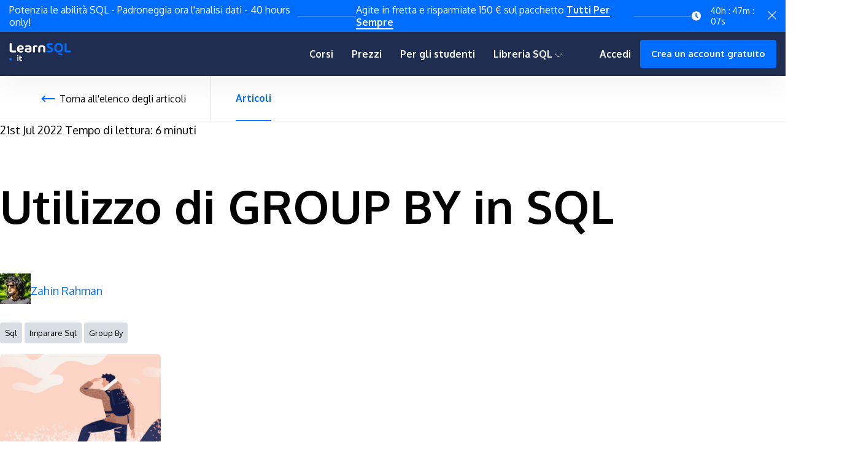

--- FILE ---
content_type: text/html
request_url: https://learnsql.it/blog/utilizzo-di-group-by-in-sql/
body_size: 15975
content:
<!DOCTYPE html>
<html lang="it-it">
  <head>
    <meta charset="utf-8">
    <meta http-equiv="X-UA-Compatible" content="IE=edge,chrome=1">
    
    <title>   Utilizzo di GROUP BY in SQL |   LearnSQL.it </title>
    <meta name="HandheldFriendly" content="True">
    <meta name="MobileOptimized" content="320">

    <meta name="viewport" content="width=device-width,minimum-scale=1">
    
    
    
      <META NAME="ROBOTS" CONTENT="INDEX, FOLLOW">
    

    

    <link rel="preconnect" href="https://fonts.googleapis.com">
    <link rel="preconnect" href="https://fonts.gstatic.com" crossorigin>
    <link rel="preload stylesheet" as="style" href="https://fonts.googleapis.com/css2?family=Fira+Code:wght@400;500&family=Oxygen:wght@300;400;700&display=swap">


    
    
      
      
      
      
    <link rel="preload" as="image" href="https://learnsql.it/blog/utilizzo-di-group-by-in-sql/What-Is-GROUP-BY.webp">
    
    


    
    

    
    <link href="/blog/css/main.min.css" rel="stylesheet">
    <style type="text/css">
ul.pagination .page-item:nth-child(2) a::after {
    content: "Articoli più recenti";
}
ul.pagination .page-item:nth-last-child(2) a::before {
    content: "Articoli precedenti";
}
</style>
    <link rel="stylesheet" href="/blog/css/tiny-slider.min.css">

    <script type="text/javascript" src="/blog/js/blog-static.v3.min.js"></script>
    <script type='text/javascript' src="/blog/js/flashsale.js" defer></script>
    <script type='text/javascript' src="/blog/js/academy.js" defer></script>
    <script type='text/javascript' src="/blog/js/jQuery.progressBar.min.js"></script>



    

    
      
<link rel="shortcut icon" href="/blog/img/favicon.ico" type="image/x-icon" />

    

    

    <meta property="og:title" content="Utilizzo di GROUP BY in SQL" />
<meta property="og:description" content="Imparate a conoscere il potente comando SQL GROUP BY. Imparate a calcolare riepiloghi statistici con le funzioni aggregate per risolvere le sfide della Business Intelligence del mondo reale." />
<meta property="og:type" content="article" />
<meta property="og:url" content="https://learnsql.it/blog/utilizzo-di-group-by-in-sql/" /><meta property="article:published_time" content="2022-07-21T05:00:00&#43;01:00"/>
<meta property="article:modified_time" content="2022-07-21T05:00:00&#43;01:00"/><meta property="og:site_name" content="LearnSQL.it" />
<meta property="article:publisher" content="https://www.facebook.com/groups/welearnsql/" />
<meta property="article:section" content="blog" />
<meta property="article:tag" content="sql" />
<meta property="article:tag" content="imparare sql" />
<meta property="article:tag" content="group by" />

<meta itemprop="name" content="Utilizzo di GROUP BY in SQL">
<meta itemprop="description" content="Imparate a conoscere il potente comando SQL GROUP BY. Imparate a calcolare riepiloghi statistici con le funzioni aggregate per risolvere le sfide della Business Intelligence del mondo reale.">


<meta itemprop="datePublished" content="2022-07-21T05:00:00&#43;01:00" />
<meta itemprop="dateModified" content="2022-07-21T05:00:00&#43;01:00" />
<meta itemprop="wordCount" content="1182">






<meta name="twitter:title" content="Utilizzo di GROUP BY in SQL"/>
<meta name="twitter:description" content="Imparate a conoscere il potente comando SQL GROUP BY. Imparate a calcolare riepiloghi statistici con le funzioni aggregate per risolvere le sfide della Business Intelligence del mondo reale."/>
<meta name="twitter:site" content="@LearnSQLcom"/>




<meta property="og:locale" content="it_IT"/>


    
        
            
<meta property="og:image" content="https://learnsql.it/blog/utilizzo-di-group-by-in-sql/What-Is-GROUP-BY.png"/>
<meta property="og:image:secure_url" content="https://learnsql.it/blog/utilizzo-di-group-by-in-sql/What-Is-GROUP-BY.png"/>
<meta property="og:image:width" content="2000"/>
<meta property="og:image:height" content="1125"/>
<meta property="og:image:alt" content="L&#39;uomo in cima alla montagna guarda l&#39;orizzonte."/>
<meta name="twitter:card" content="summary_large_image"/>
<meta property="twitter:image" content="https://learnsql.it/blog/utilizzo-di-group-by-in-sql/What-Is-GROUP-BY.png"/>
            
        





<meta name="description" content="Imparate a conoscere il potente comando SQL GROUP BY. Imparate a calcolare riepiloghi statistici con le funzioni aggregate per risolvere le sfide della Business Intelligence del mondo reale."/>


<meta property="twitter:creator" content="@LearnSQLcom"/>

    
    
        <link rel="canonical" href="https://learnsql.it/blog/utilizzo-di-group-by-in-sql/"/>
    
    



<link rel="icon" href="/blog/img/favicon.ico" type="image/x-icon" sizes="32x32" />
<link rel="icon" href="/blog/img/favicon-192x192.png" sizes="192x192" />
<link rel="apple-touch-icon-precomposed" href="/blog/img/favicon-180x180.png" />
<meta name="msapplication-TileImage" content="/blog/img/favicon-270x270.png" />



    
    
    
	<link rel="alternate" hreflang="x-default" href="https://learnsql.com/blog/what-is-group-by-in-sql/"/>
	<link rel="alternate" hreflang="en"  href="https://learnsql.com/blog/what-is-group-by-in-sql/"/>
    
    
	<link rel="alternate" hreflang="it" href="https://learnsql.it/blog/utilizzo-di-group-by-in-sql/"/>
    
    
    
	<link rel="alternate" hreflang="de" href="https://learnsql.de/blog/group-by-in-sql-verwenden/"/>
    
    
    
	<link rel="alternate" hreflang="es" href="https://learnsql.es/blog/uso-de-group-by-en-sql/"/>
    
    
    
	<link rel="alternate" hreflang="fr" href="https://learnsql.fr/blog/utilisation-de-group-by-en-sql/"/>
    
    
    
	<link rel="alternate" hreflang="pt" href="https://learnsql.com.br/blog/usando-group-by-em-sql/"/>
    
    


      
    

    <style type="text/css" id="syntaxhighlighteranchor"></style>
    <script id="syntaxhighlighercore" type='text/javascript' src='/blog/js/syntaxhighlighter3/shCore.js?ver=3.0.9b' defer></script>
<script type='text/javascript' src='/blog/js/syntaxhighlighter3/shBrushSql.js?ver=3.0.9b' defer></script>
<script type='text/javascript' src='/blog/js/syntaxhighlighter3/shBrushPython.js?ver=3.0.9b' defer></script>
<script type='text/javascript'>
	


syntaxhighlighercore.addEventListener('load', function() {
	SyntaxHighlighter.config.strings.expandSource = '+ expand source';
	SyntaxHighlighter.config.strings.help = '?';
	SyntaxHighlighter.config.strings.alert = 'SyntaxHighlighter\n\n';
	SyntaxHighlighter.config.strings.noBrush = 'Can\'t find brush for: ';
	SyntaxHighlighter.config.strings.brushNotHtmlScript = 'Brush wasn\'t configured for html-script option: ';
	SyntaxHighlighter.defaults['auto-links'] = false;
	SyntaxHighlighter.defaults['gutter'] = false;
	SyntaxHighlighter.defaults['pad-line-numbers'] = false;
	SyntaxHighlighter.defaults['toolbar'] = false;
	SyntaxHighlighter.all();
});
</script>

    <script type="text/javascript">
	window._wpemojiSettings = {"baseUrl":"https:\/\/s.w.org\/images\/core\/emoji\/11\/72x72\/","ext":".png","svgUrl":"https:\/\/s.w.org\/images\/core\/emoji\/11\/svg\/","svgExt":".svg","source":{"concatemoji":"\/blog/js\/wp-emoji\/wp-emoji-release.min.js?ver=4.9.8"}};
	!function(a,b,c){function d(a,b){var c=String.fromCharCode;l.clearRect(0,0,k.width,k.height),l.fillText(c.apply(this,a),0,0);var d=k.toDataURL();l.clearRect(0,0,k.width,k.height),l.fillText(c.apply(this,b),0,0);var e=k.toDataURL();return d===e}function e(a){var b;if(!l||!l.fillText)return!1;switch(l.textBaseline="top",l.font="600 32px Arial",a){case"flag":return!(b=d([55356,56826,55356,56819],[55356,56826,8203,55356,56819]))&&(b=d([55356,57332,56128,56423,56128,56418,56128,56421,56128,56430,56128,56423,56128,56447],[55356,57332,8203,56128,56423,8203,56128,56418,8203,56128,56421,8203,56128,56430,8203,56128,56423,8203,56128,56447]),!b);case"emoji":return b=d([55358,56760,9792,65039],[55358,56760,8203,9792,65039]),!b}return!1}function f(a){var c=b.createElement("script");c.src=a,c.defer=c.type="text/javascript",b.getElementsByTagName("head")[0].appendChild(c)}var g,h,i,j,k=b.createElement("canvas"),l=k.getContext&&k.getContext("2d");for(j=Array("flag","emoji"),c.supports={everything:!0,everythingExceptFlag:!0},i=0;i<j.length;i++)c.supports[j[i]]=e(j[i]),c.supports.everything=c.supports.everything&&c.supports[j[i]],"flag"!==j[i]&&(c.supports.everythingExceptFlag=c.supports.everythingExceptFlag&&c.supports[j[i]]);c.supports.everythingExceptFlag=c.supports.everythingExceptFlag&&!c.supports.flag,c.DOMReady=!1,c.readyCallback=function(){c.DOMReady=!0},c.supports.everything||(h=function(){c.readyCallback()},b.addEventListener?(b.addEventListener("DOMContentLoaded",h,!1),a.addEventListener("load",h,!1)):(a.attachEvent("onload",h),b.attachEvent("onreadystatechange",function(){"complete"===b.readyState&&c.readyCallback()})),g=c.source||{},g.concatemoji?f(g.concatemoji):g.wpemoji&&g.twemoji&&(f(g.twemoji),f(g.wpemoji)))}(window,document,window._wpemojiSettings);
</script>
<style type="text/css">
img.wp-smiley,
img.emoji {
	display: inline !important;
	border: none !important;
	box-shadow: none !important;
	height: 1em !important;
	width: 1em !important;
	margin: 0 .07em !important;
	vertical-align: -0.1em !important;
	background: none !important;
	padding: 0 !important;
}
</style>

    
      


<script>(function(w,d,s,l,i){w[l]=w[l]||[];w[l].push({'gtm.start':
    new Date().getTime(),event:'gtm.js'});var f=d.getElementsByTagName(s)[0],
    j=d.createElement(s),dl=l!='dataLayer'?'&l='+l:'';j.async=true;j.src=
    'https://www.googletagmanager.com/gtm.js?id='+i+dl;f.parentNode.insertBefore(j,f);
    })(window,document,'script','dataLayer','GTM-5C94LZ3');</script>



    

  </head>

  <body class="">
    
      


<noscript><iframe src="https://www.googletagmanager.com/ns.html?id=GTM-5C94LZ3"
    height="0" width="0" style="display:none;visibility:hidden"></iframe></noscript>



    


    <div id="flash-sale-box" class="flash-sale-box sticky"></div>
    <header class="site-header">
<nav role="navigation">
  <div class="site-navigation">
        <a href="/" class="site-logo">
            <svg xmlns="http://www.w3.org/2000/svg" viewBox="0 0 135.623 40.449" width="101" height="30">
    <path d="M0 35.9a2.953 2.953 0 0 1 .734-1.982 2.626 2.626 0 0 1 2.1-.854 2.624 2.624 0 0 1 2.1.854 3.039 3.039 0 0 1 0 3.961 2.617 2.617 0 0 1-2.1.854 2.619 2.619 0 0 1-2.1-.854A2.942 2.942 0 0 1 0 35.9Z" fill="#006dff"/>
    <path d="M5.536 20.827h7.778c.923 0 1.44-.516 1.44-1.44v-1.095c0-.924-.517-1.44-1.44-1.44H6.615c-1.299 0-1.518-.58-1.518-1.315V1.922c0-.924-.516-1.44-1.44-1.44H2.125C1.2.482.684.998.684 1.922v14.413c0 3.256 1.487 4.492 4.852 4.492Zm26.211-9.687c0-3.913-2.613-5.979-7.027-5.979-5.258 0-7.95 2.896-7.95 7.982 0 5.383 3.177 7.966 7.919 7.966 1.471 0 3.067-.235 4.758-.689.829-.219 1.22-.767 1.22-1.612v-.47c0-1.017-.61-1.455-1.627-1.22-1.346.329-2.567.5-3.584.5-2.082 0-3.506-.625-4.07-2.378l6.62-.689c2.818-.297 3.741-1.22 3.741-3.411Zm-5.196.39-5.399.549c.235-2.645 1.393-3.631 3.568-3.631 2.003 0 2.911.798 2.911 2.285 0 .532-.172.704-1.08.798ZM41.26 5.162c-1.377 0-3.036.188-4.741.548-1.018.204-1.503.767-1.503 1.628v.579c0 1.001.595 1.455 1.58 1.267 1.456-.297 2.912-.485 4.038-.485 2.285 0 3.647.751 3.647 2.473v.25h-4.053c-3.803 0-6.15 1.018-6.15 4.711 0 3.678 2.331 4.695 6.15 4.695h3.552c3.365 0 4.852-1.236 4.852-4.492v-5.164c0-4.21-3.13-6.01-7.372-6.01Zm1.456 12.552H40.43c-1.878 0-2.27-.439-2.27-1.581 0-1.158.392-1.596 2.286-1.596h3.834v1.58c0 1.049-.22 1.597-1.565 1.597Zm17.071-12.41c-6.62.109-7.903 1.079-7.903 4.663v9.421c0 .924.517 1.44 1.44 1.44h1.55c.923 0 1.44-.516 1.44-1.44v-8.795c0-1.174.14-1.456 3.426-1.503 1.033-.015 1.581-.532 1.581-1.455v-.908c0-.939-.532-1.44-1.534-1.424Zm11.501-.142c-4.867 0-7.7 1.628-7.7 7.246v6.98c0 .924.517 1.44 1.44 1.44h1.471c.924 0 1.44-.516 1.44-1.44v-7.042c0-2.755 1.002-3.522 3.35-3.522 2.347 0 3.348.767 3.348 3.522v7.042c0 .924.517 1.44 1.44 1.44h1.471c.923 0 1.44-.516 1.44-1.44v-6.98c0-5.618-2.833-7.246-7.7-7.246Z" style="fill:#fff;white-space:pre"/>
    <path d="M83.02 20.436c6.479 1.58 13.287.516 13.287-5.274 0-2.927-1.675-4.617-5.603-6.276l-1.815-.767c-1.988-.798-2.583-1.534-2.583-2.441 0-2.05 3.49-2.003 7.246-1.377 1.002.172 1.597-.313 1.597-1.3V2.36c0-.86-.407-1.393-1.252-1.596C87.543-.707 81.909.592 81.909 5.756c0 2.582 1.393 4.335 5.274 6.01l1.956.845c2.191.892 2.754 1.612 2.754 2.55 0 2.552-4.522 2.552-8.513 1.816-1.002-.188-1.596.266-1.596 1.268v.594c0 .846.39 1.393 1.236 1.597Zm25.257.673c5.697 0 9.531-3.631 9.531-10.455 0-6.823-3.834-10.454-9.53-10.454-5.697 0-9.532 3.631-9.532 10.454 0 6.824 3.835 10.455 9.531 10.455Zm0-3.835c-2.895 0-4.867-1.549-4.867-6.62 0-5.07 1.972-6.62 4.867-6.62s4.867 1.55 4.867 6.62c0 5.071-1.972 6.62-4.867 6.62Zm8.342 9.093.156-1.08c.125-.923-.297-1.502-1.22-1.627l-6.761-.94c-.908-.125-1.487.282-1.644 1.206v.015c-.156.892.22 1.487 1.096 1.722l6.667 1.815c.954.266 1.565-.156 1.706-1.11Zm9.53-5.54h7.777c.923 0 1.44-.516 1.44-1.44v-1.095c0-.924-.517-1.44-1.44-1.44h-6.698c-1.299 0-1.518-.58-1.518-1.315V1.922c0-.924-.517-1.44-1.44-1.44h-1.534c-.923 0-1.44.516-1.44 1.44v14.413c0 3.256 1.487 4.492 4.852 4.492Z" style="fill:#006dff;white-space:pre"/>
    <path d="M18.738 29.424q-.69 0-1.043-.362-.353-.363-.353-1.017 0-.663.353-1.034.363-.372 1.043-.372.699 0 1.052.372.354.362.354 1.034 0 .663-.354 1.025-.353.354-1.052.354zm-.45 10.06q-.398 0-.62-.212-.211-.22-.211-.619v-7.231q0-.398.212-.619.22-.22.619-.22h.901q.398 0 .61.22.221.221.221.619v7.231q0 .398-.22.62-.213.211-.61.211zM27.968 31.82q0 .398-.221.619-.212.212-.61.212H24.67v3.545q0 .698.327 1.008.336.309 1.079.309.265 0 .619-.044.353-.053.486-.053.416 0 .592.159.186.16.186.495v.45q0 .752-.672.894-.875.212-1.644.238-.76.027-1.424-.159-.654-.185-1.122-.592-.46-.407-.725-1.087-.265-.681-.265-1.618v-6.843q0-.398.22-.61.222-.22.62-.22h.892q.398 0 .61.22.221.212.221.61v1.23h2.467q.398 0 .61.22.22.221.22.619z" style="font-size:18.10528374px;fill:#fff;stroke-width:.7543869"/>
</svg>
        </a>
      <div id="skip-navigation">
          <button class="button--ghost">Skip navigation</button>
      </div>
      
      <ul class="main-menu"><li class="main-menu__item main-menu__item--corsi">
                    <a href="/corsi/" title="Corsi page">Corsi</a>
                </li><li class="main-menu__item main-menu__item--prezzi">
                    <a href="/prezzi/" title="Prezzi page">Prezzi</a>
                </li><li class="main-menu__item main-menu__item--per-gli-studenti">
                    <a href="/per-studenti/" title="Per gli studenti page">Per gli studenti</a>
                </li><li class="main-menu__item main-menu__item--library">
                    <button title="Libreria SQL" id="library-button">
                        Libreria SQL
                        <svg width="13px" height="8px" viewBox="0 0 13 8" version="1.1" xmlns="http://www.w3.org/2000/svg" xmlns:xlink="http://www.w3.org/1999/xlink">
                            <g id="03-TRACKS" stroke="none" stroke-width="1" fill="none" fill-rule="evenodd">
                                <g id="LearnSQL_Track_Details_Logged" transform="translate(-1509.000000, -55.000000)" fill-rule="nonzero" stroke="currentColor">
                                    <g id="Navigation">
                                        <g id="Profile" transform="translate(1356.000000, 39.000000)">
                                            <polyline id="ico_arrow_small_bottom" transform="translate(159.000000, 20.033937) rotate(90.000000) translate(-159.000000, -20.033937) " points="155.966063 14.0339368 162.033937 20.1018105 156.10181 26.0339368"></polyline>
                                        </g>
                                    </g>
                                </g>
                            </g>
                        </svg>
                    </button>
                    <div class="library-modal modal"
                        aria-hidden="true"
                        aria-modal="true"
                        role="dialog"
                    >
                        <div class="library-modal__layer"></div>
                        <div class="library-modal__window modal__window"><a href="/blog/">Articoli</a>
                        
                        </div>
                    </div>
                </li>
        
        <li class="main-menu__item main-menu__item--log-in">
            <a href="/accedi/" title="Accedi">Accedi</a>
        </li>
        <li class="main-menu__item main-menu__item--create-free-account">
            <a class="button--primary" href="/iscriviti/" title="Crea un account gratuito">Crea un account gratuito</a>
        </li>
        <div class="main-menu__item main-menu__item--logout hide" tabindex="0" role="button">
            <p class="logout__full-name user-name-element">fullName</p>
            <svg role="document" width="13px" height="8px" viewBox="0 0 13 8" version="1.1" xmlns="http://www.w3.org/2000/svg" xmlns:xlink="http://www.w3.org/1999/xlink">
                
                <title>User profile menu open</title>
                <desc>Open user profile menu</desc>
                <g id="03-TRACKS" stroke="none" stroke-width="1" fill="none" fill-rule="evenodd">
                    <g id="LearnSQL_Track_Details_Logged" transform="translate(-1509.000000, -55.000000)" fill-rule="nonzero" stroke="currentColor">
                        <g id="Navigation">
                            <g id="Profile" transform="translate(1356.000000, 39.000000)">
                                <polyline id="ico_arrow_small_bottom" transform="translate(159.000000, 20.033937) rotate(90.000000) translate(-159.000000, -20.033937) " points="155.966063 14.0339368 162.033937 20.1018105 156.10181 26.0339368"></polyline>
                            </g>
                        </g>
                    </g>
                </g>
            </svg>
            <img class="logout__avatar avatar" src="/blog/img/user.png" alt="avatar" />
        </div>
        <div class="logout-modal modal" aria-modal="true" role="dialog" aria-labelledby="User Profile Menu" aria-describedby="User fullName">
            <div class="logout-modal__layer modal__layer"></div>
            <div class="logout-modal__window modal__window" aria-label tabindex="-1">
                <div class="logout-modal__intro">
                    <img class="logout-modal__avatar avatar" src="/blog/img/user.png" alt="avatar" />
                    <div class="logout-modal__name user-name-element">fullName</div>
                </div>
                <div class="logout-modal__link">
                    <a href="/dashboard">Dashboard</a>
                </div>
                <div class="logout-modal__link">
                    <a href="/dashboard/my-profile">Il mio profilo</a>
                </div>
                <div class="logout-modal__link">
                    <a href="/dashboard/payment-billing">Pagamenti e fatturazione</a>
                </div>
                <div class="logout-modal__separator-border"></div>
                <div class="logout-modal__link logout-modal__link--logout">
                    <a id="layout-logout-button" tabindex="0" rel="nofollow">Esci 
                    <svg role="img" width="13px" height="14px" viewBox="0 0 13 14" version="1.1" xmlns="http://www.w3.org/2000/svg" xmlns:xlink="http://www.w3.org/1999/xlink">
                        <g id="03-TRACKS" stroke="none" stroke-width="1" fill="none" fill-rule="evenodd">
                            <g id="LearnSQL_Track_Details_Logged_Profile" transform="translate(-1478.000000, -291.000000)" fill="currentColor">
                                <g id="logout-Profile-menu" transform="translate(0.000000, 30.000000)">
                                    <path d="M1484.1807,273.421452 C1484.39808,273.421452 1484.57727,273.589234 1484.57727,273.798961 C1484.57727,274.008689 1484.40102,274.176471 1484.1807,274.176471 L1480.57039,274.176471 C1479.15447,274.176471 1478,273.080296 1478,271.729651 L1478,263.446819 C1478,262.098971 1479.15154,261 1480.57039,261 L1484.23945,261 C1484.45977,261 1484.63602,261.167782 1484.63602,261.377509 C1484.63602,261.587237 1484.45977,261.755018 1484.23945,261.755018 L1480.57039,261.755018 C1479.59218,261.755018 1478.79315,262.512833 1478.79315,263.446819 L1478.79315,271.729651 C1478.79315,272.660841 1479.58924,273.421452 1480.57039,273.421452 L1484.1807,273.421452 Z M1490.7139,267.322581 C1490.86959,267.467992 1490.86959,267.708479 1490.71096,267.859483 L1488.19051,270.258764 C1488.11413,270.334265 1488.01132,270.370618 1487.91144,270.370618 C1487.81156,270.370618 1487.70874,270.331469 1487.63237,270.258764 C1487.47668,270.110556 1487.47668,269.872865 1487.63237,269.724658 L1489.47718,267.968541 L1481.43111,267.968541 C1481.21079,267.968541 1481.03453,267.800759 1481.03453,267.591032 C1481.03453,267.381304 1481.21079,267.213522 1481.43111,267.213522 L1489.47718,267.213522 L1487.63237,265.457405 C1487.47668,265.309198 1487.47668,265.071507 1487.63237,264.9233 C1487.78806,264.775092 1488.03776,264.775092 1488.19345,264.9233 L1490.7139,267.322581 Z" id="logout-path"></path>
                                </g>
                            </g>
                        </g>
                    </svg>
                    </a>
                </div>
            </div>
        </div>
        
      </ul>
      
      









      <div class="site-header-home-navigation-layer-menu pages">
          <span class="site-header-home-navigation-layer-menu-cover">MENU</span>
          <span class="site-header-home-navigation-layer-menu-cover-active">CLOSE</span>
          <div class="site-header-home-navigation-layer-menu-icon pages" role="button" tabindex="0" aria-label="Toggle menu">
              <div class="site-header-home-navigation-layer-menu-icon top"></div>
              <div class="site-header-home-navigation-layer-menu-icon middle"></div>
              <div class="site-header-home-navigation-layer-menu-icon bottom"></div>
          </div>
          <div class="site-header-home-navigation-hamburger-wrapper pages hide">
              <div class="site-header-home-navigation-hamburger-layout">
                  <ul class="site-header-home-navigation-hamburger"><li class="site-header-home-navigation-hamburger-item site-header-home-navigation-hamburger-item--corsi">
                                <a class="site-header-home-navigation-hamburger-link" href="/corsi/" title="Corsi page">Corsi</a>
                            </li><li class="site-header-home-navigation-hamburger-item site-header-home-navigation-hamburger-item--prezzi">
                                <a class="site-header-home-navigation-hamburger-link" href="/prezzi/" title="Prezzi page">Prezzi</a>
                            </li><li class="site-header-home-navigation-hamburger-item site-header-home-navigation-hamburger-item--per-gli-studenti">
                                <a class="site-header-home-navigation-hamburger-link" href="/per-studenti/" title="Per gli studenti page">Per gli studenti</a>
                            </li>
                      <li class="site-header-home-navigation-hamburger-item site-header-home-navigation-hamburger-item--articoli">
                            <a class="site-header-home-navigation-hamburger-link" href="/blog/" title="Articoli page">Articoli</a>
                        </li>
                      
                      <li class="site-header-home-navigation-hamburger-item showOnLogged hide">
                        <a class="site-header-home-navigation-hamburger-link" href="/dashboard">Dashboard</a>
                      </li>
                      <li class="site-header-home-navigation-hamburger-item showOnLogged hide">
                          <a class="site-header-home-navigation-hamburger-link" href="/dashboard/my-profile">Il mio profilo</a>
                      </li>
                      <li class="site-header-home-navigation-hamburger-item showOnLogged hide">
                          <a class="site-header-home-navigation-hamburger-link" href="/dashboard/payment-billing">Pagamenti e fatturazione</a>
                      </li>
                      
                  </ul>
                  
                  <ul class="site-header-home-navigation-below hideOnLogged">
                      <li class="site-header-home-navigation-below-item">
                          <a class="site-header-home-navigation-below-item-link" href="/accedi/">Accedi</a>
                      </li>
                      <li class="site-header-home-navigation-below-item">
                          <a class="site-header-home-navigation-below-item-button button--primary" href="/iscriviti/">Crea un account gratuito</a>
                      </li>
                  </ul>
                  <ul class="site-header-home-navigation-below showOnLogged hide">
                    <li class="site-header-home-navigation-below-item">
                        <a class="site-header-home-navigation-below-item-link button--link" id="hamburger-logout-button" tabindex="0">Esci&nbsp;
                          <svg width="13px" height="14px" viewBox="0 0 13 14" version="1.1" xmlns="http://www.w3.org/2000/svg" xmlns:xlink="http://www.w3.org/1999/xlink">
                              <g id="03-TRACKS" stroke="none" stroke-width="1" fill="none" fill-rule="evenodd">
                                  <g id="LearnSQL_Track_Details_Logged_Profile" transform="translate(-1478.000000, -291.000000)" fill="currentColor">
                                      <g id="logout-Profile-menu" transform="translate(0.000000, 30.000000)">
                                          <path d="M1484.1807,273.421452 C1484.39808,273.421452 1484.57727,273.589234 1484.57727,273.798961 C1484.57727,274.008689 1484.40102,274.176471 1484.1807,274.176471 L1480.57039,274.176471 C1479.15447,274.176471 1478,273.080296 1478,271.729651 L1478,263.446819 C1478,262.098971 1479.15154,261 1480.57039,261 L1484.23945,261 C1484.45977,261 1484.63602,261.167782 1484.63602,261.377509 C1484.63602,261.587237 1484.45977,261.755018 1484.23945,261.755018 L1480.57039,261.755018 C1479.59218,261.755018 1478.79315,262.512833 1478.79315,263.446819 L1478.79315,271.729651 C1478.79315,272.660841 1479.58924,273.421452 1480.57039,273.421452 L1484.1807,273.421452 Z M1490.7139,267.322581 C1490.86959,267.467992 1490.86959,267.708479 1490.71096,267.859483 L1488.19051,270.258764 C1488.11413,270.334265 1488.01132,270.370618 1487.91144,270.370618 C1487.81156,270.370618 1487.70874,270.331469 1487.63237,270.258764 C1487.47668,270.110556 1487.47668,269.872865 1487.63237,269.724658 L1489.47718,267.968541 L1481.43111,267.968541 C1481.21079,267.968541 1481.03453,267.800759 1481.03453,267.591032 C1481.03453,267.381304 1481.21079,267.213522 1481.43111,267.213522 L1489.47718,267.213522 L1487.63237,265.457405 C1487.47668,265.309198 1487.47668,265.071507 1487.63237,264.9233 C1487.78806,264.775092 1488.03776,264.775092 1488.19345,264.9233 L1490.7139,267.322581 Z" id="logout-path"></path>
                                      </g>
                                  </g>
                              </g>
                          </svg>
                        </a>
                    </li>
                </ul>
                
              </div>
          </div>

  </div>
</nav>



</header>


    
<div class="learnsql-blog-navigation">
    <div class="learnsql-blog-navigation-wrapper">
        
        
            <a class="button--link-back learnsql-blog-navigation-item learnsql-blog-navigation-item--back" href="/blog/">Torna all&#39;elenco degli articoli</a>
        
        
        
        <a href="/blog/" title="Articoli" class="learnsql-blog-navigation-item active">Articoli</a>
        
    </div>
</div>


    <main>
      <div class="site-content post-container" id="sticky_container">
  <article>
    <div class="blog-post-header-background">
      <div class="blog-post-header-gradient"></div>
    </div>
    <header class="blog-post-intro">
      <div class="blog-post-header">
        <time class="summary-time" datetime="2022-07-21T05:00:00&#43;01:00">
          21st Jul 2022
        </time>
        <span class="blog-post-reading-time">Tempo di lettura: 6 minuti</span>
        
        <h1 class="blog-post-header-title">Utilizzo di GROUP BY in SQL</h1>
        <div class="blog-post-meta-wrapper">      <div class="summary-blog-post-meta">
         
     
        

  
    
    <div class="summary-blog-post-meta-author">
      
      
        
          
          
          <div class="img summary-blog-post-meta-author-img">
            <a href="/blog/authors/zahin-rahman/"><img src="/blog/authors/zahin-rahman/zahin-rahman_hu7caf8d44b30989474179d1193ea77007_197197_50x50_fill_q90_box_center.jpg" alt="Author's photo"></a>
          </div>
        
        <div class="summary-blog-post-meta-author-info">
          <a href="/blog/authors/zahin-rahman/"><div class="summary-blog-post-meta-author-name">Zahin Rahman</div></a>
          
        </div>
      
    </div>
  


</div>


<div class="summary-tags">
  <ul class="summary-tags-list">
      
       <li class="summary-tags-list-element">
         <a href="/blog/tags/sql/">sql</a>
       </li>
      
       <li class="summary-tags-list-element">
         <a href="/blog/tags/imparare-sql/">imparare sql</a>
       </li>
      
       <li class="summary-tags-list-element">
         <a href="/blog/tags/group-by/">group by</a>
       </li>
      
    </ul>
</div>

</div>
        
        
      </div>



    
    
      
    

    







    <div class="blog-post-featured-image blog-list-feature-image tall" style='background-image: url("/blog/utilizzo-di-group-by-in-sql/What-Is-GROUP-BY_hu1f36f16011a854205b957a14d8f3c70e_797630_968x550_fill_box_center_2.png");
       background-image: image-set("\2f blog\2futilizzo-di-group-by-in-sql\2fWhat-Is-GROUP-BY.webp ", "\2f blog\2futilizzo-di-group-by-in-sql\2fWhat-Is-GROUP-BY_hu1f36f16011a854205b957a14d8f3c70e_797630_968x550_fill_box_center_2.png");
       background-image: -webkit-image-set("\2f blog\2futilizzo-di-group-by-in-sql\2fWhat-Is-GROUP-BY.webp", "\2f blog\2futilizzo-di-group-by-in-sql\2fWhat-Is-GROUP-BY_hu1f36f16011a854205b957a14d8f3c70e_797630_968x550_fill_box_center_2.png");'>


  
</div>

</header><div class="blog-post-toc-container">
          <div class="sticky-toc"><p>Indice</p>
<ul>
    

    
    <li>
      <a href="#sintassi-group-by">Sintassi GROUP BY</a>
    

    
    </li><li>
          <a href="#gruppo-per-una-singola-colonna">GRUPPO PER UNA SINGOLA COLONNA</a>
    

    
    </li><li>
          <a href="#raggruppamento-con-le-funzioni-aggregate">Raggruppamento con le funzioni aggregate</a>
    

    
    </li><li>
          <a href="#max-min-avg-sum">MAX(), MIN(), AVG(), SUM()</a>
    

    
    </li><li>
          <a href="#gruppo-per-colonne-multiple-con-count">GRUPPO PER COLONNE MULTIPLE con COUNT()</a>
    

    
    </li><li>
          <a href="#padroneggiare-sql-group-by">Padroneggiare SQL GROUP BY</a>
  </li></ul></div>
        </div><div class="blog-post-main blog-post-container">
        <div class="social_ico" id="sticky-ico">
            <a data-sumome-share-id=46ed7856-05ac-49b7-9856-091dc96a2504></a>
        </div>
        <div class="blog-post-main-content">
<p><em>Ora che conoscete i comandi principali di SQL, potenziate le vostre query con la clausola GROUP BY e le funzioni aggregate. </em></p>

<p><code>GROUP BY</code> è una clausola SQL che organizza i dati in gruppi basati su uno o più valori comuni. È molto utilizzata per ottenere informazioni di riepilogo su grandi insiemi di dati e per calcolare statistiche aggregate di base. </p>

<p>Una volta acquisiti i comandi <a href="https://learnsql.it/corso/sql-per-principianti/" title="Nozioni di base di SQL - Corso online di SQL | LearnSQL.com" target="_blank">di base di SQL</a>, come <code>SELECT</code>, <code>WHERE</code> e <code>JOIN</code>, la padronanza della clausola <code>GROUP BY</code> può aiutare a implementare le conoscenze di SQL in scenari di business intelligence reali.</p>

<div class="rek-banner " style="" banner-url="/course/sql-queries"></div>

<p>La clausola SQL <code>GROUP BY</code> viene usata più spesso in combinazione con funzioni aggregate come <code>COUNT()</code>, <code>MAX()</code>, <code>MIN()</code>, <code>SUM()</code> e <code>AVG()</code>. Raggruppa il set di risultati in base a una o più colonne, creando essenzialmente righe di riepilogo per ogni gruppo. Questi gruppi sono solitamente basati su valori categorici piuttosto che continui. </p>

<p>Ad esempio, se si utilizza un set di dati di clienti globali per la propria azienda, è possibile utilizzare la clausola GROUP BY per riassumere informazioni quali il "numero totale di clienti per ciascun paese" o le "vendite totali per cliente".</p>

<h2 id="sintassi-group-by">Sintassi GROUP BY</h2>

<p>Ora che sappiamo cos'è la clausola <code>GROUP BY</code>, vediamo la sintassi di una query <code>GROUP BY</code> di base.</p>

<pre class="brush: sql; title: ; notranslate" title="">
SELECT column_name(s)
FROM table_name
WHERE [condition]
GROUP BY column_name1, column_name2
HAVING [condition]
ORDER BY column_name
</pre>

<p>Ecco:</p>

<ul>
  <li><code>SELECT</code> è la query SQL standard <code>SELECT</code>.</li>
  <li><code>GROUP BY column_name1</code> esegue il raggruppamento in base ai valori in <code>column_name1</code>.</li>
  <li><code>column_name2</code> si usa quando il raggruppamento viene fatto su più di una colonna; si può raggruppare per qualsiasi numero di colonne. È opzionale.</li>
  <li><code>HAVING [condition]</code> e <code>WHERE [condition]</code> sono anch'esse facoltative; entrambe vengono utilizzate per limitare le righe interessate dalla clausola <code>GROUP BY</code>. La differenza fondamentale è che <strong><code>WHERE</code> </strong> filtra le righe prima del raggruppamento, mentre <strong>HAVING filtra i gruppi</strong> stessi una volta formati. Importante: <code>WHERE</code> deve precedere la clausola <code>GROUP BY</code> e <code>HAVING</code> deve seguirla.</li>
  <li><code>ORDER BY [condition]</code> viene utilizzato dopo <code>GROUP BY</code> per ordinare i dati in base a un dato <code>column_name</code>.</li>
</ul>

<p>A prima vista, <code>GROUP BY</code> e <code>ORDER BY</code> sembrano fare la stessa cosa: ordinare i dati. Ma le loro somiglianze finiscono qui. Come suggerisce il nome, <code>ORDER BY</code> ordina semplicemente l'intero set di dati in un ordine definito, mentre <code>GROUP BY</code> raggruppa i dati come output aggregato. Il nostro precedente articolo, <a href="https://learnsql.it/blog/differenza-tra-group-by-e-order-by-in-parole-semplici/" title="Differenza tra GROUP BY e ORDER BY in parole semplici | LearnSQL.com" target="_blank">La differenza tra GROUP BY e ORDER BY in parole semplici</a>, lo spiega in modo più dettagliato; consultatelo se avete bisogno di un ripasso.</p>

<p>Vediamo ora come funziona la clausola <code>GROUP BY</code> con query reali.</p>

<h2 id="gruppo-per-una-singola-colonna">GRUPPO PER UNA SINGOLA COLONNA</h2>

<p>Per comprendere l'effetto della clausola <code>GROUP BY</code>, eseguiamo una semplice query sulla tabella <code><strong>Orders</strong></code> che ha registrato 196 ordini individuali. Di seguito sono riportate le prime cinque voci della tabella:</p>

<table cellspacing="0" summary="">
<thead>
  <tr>
    <th style="background-color:#cecece">OrderID</th><th style="background-color:#cecece">CustomerID</th><th style="background-color:#cecece">EmployeeID</th><th style="background-color:#cecece">OrderDate</th><th style="background-color:#cecece">ShipperID</th>
  </tr>
</thead>
<tfoot>
</tfoot>
<tbody>
  <tr>
    <td>10248</td><td>90</td><td>5</td><td>1996-07-04</td><td>3</td>
  </tr>
  <tr>
    <td>10249</td><td>81</td><td>6</td><td>1996-07-05</td><td>1</td>
  </tr>
  <tr>
    <td>10250</td><td>34</td><td>4</td><td>1996-07-08</td><td>2</td>
  </tr>
  <tr>
    <td>10251</td><td>84</td><td>3</td><td>1996-07-08</td><td>1</td>
  </tr>
  <tr>
    <td>10252</td><td>76</td><td>4</td><td>1996-07-09</td><td>2</td>
  </tr>
</tbody>
</table>

<p>Utilizzando la tabella <code><strong>Orders</strong></code> scopriamo quanti clienti unici hanno effettuato un ordine. Ecco la query:</p>

<pre class="brush: sql; title: ; notranslate" title="">
SELECT CustomerID 
FROM Orders
GROUP BY CustomerID
</pre>

<p>RISULTATO</p>

<pre>Number of Records: 74</pre>

<table cellspacing="0" summary="">
<thead>
  <tr>
    <th style="background-color:#cecece">CustomerID</th>
  </tr>
</thead>
<tfoot>
</tfoot>
<tbody>
  <tr>
    <td>2</td>
  </tr>
  <tr>
    <td>3</td>
  </tr>
  <tr>
    <td>4</td>
  </tr>
  <tr>
    <td>5</td>
  </tr>
  <tr>
    <td>7</td>
  </tr>
</tbody>
</table>

<p>Questo è un esempio di una semplice clausola <code>GROUP BY</code> su una singola colonna (<code>CustomerID</code>); l'output colloca tutte le righe con lo stesso valore per la colonna <code>CustomerID</code> nello stesso gruppo. Inoltre, restituisce il numero di clienti unici che hanno effettuato un ordine (74). In sostanza, una clausola <code>GROUP BY</code> senza una funzione aggregata si comporta in modo simile a una clausola <code>DISTINCT</code>: trova i valori unici in una colonna.</p>

<p>Il raggruppamento può essere fatto anche in base a più colonne. Questo è più utile quando viene utilizzato con le funzioni aggregate.</p>

<h2 id="raggruppamento-con-le-funzioni-aggregate">Raggruppamento con le funzioni aggregate</h2>

<p>L'applicazione pratica del comando <code>GROUP BY</code> di SQL consiste nel riassumere i parametri statistici per gruppi di dati; di solito questo si ottiene con le funzioni aggregate. Esploreremo ora alcuni esempi, utilizzando le tabelle e il comando <code><strong>Orders</strong></code> e la tabella <code><strong>OrderDetails</strong></code> un esempio di tabella è mostrato di seguito:</p>
<table cellspacing="0" summary="">
<thead>
  <tr>
    <th style="background-color:#cecece">OrderDetailID</th><th style="background-color:#cecece">OrderID</th><th style="background-color:#cecece">ProductID</th><th style="background-color:#cecece">Quantity</th>
  </tr>
</thead>
<tfoot>
</tfoot>
<tbody>
  <tr>
    <td>1</td><td>10248</td><td>11</td><td>12</td>
  </tr>
  <tr>
    <td>2</td><td>10248</td><td>42</td><td>10</td>
  </tr>
  <tr>
    <td>3</td><td>10248</td><td>72</td><td>5</td>
  </tr>
  <tr>
    <td>4</td><td>10249</td><td>14</td><td>9</td>
  </tr>
  <tr>
    <td>5</td><td>10249</td><td>51</td><td>40</td>
  </tr>
</tbody>
</table>

<h2 id="max-min-avg-sum">MAX(), MIN(), AVG(), SUM()</h2>

<p><code>GROUP BY</code> è perfetta per riassumere i parametri statistici di singole categorie nel vostro set di dati. Ad esempio, cerchiamo di trovare la quantità massima, minima e media di ogni <code>ProductID</code> per ordine e il numero totale di ogni prodotto ordinato. Utilizzeremo la tabella <code><strong>OrderDetails</strong></code> e metteremo i risultati in ordine decrescente in base alla somma delle quantità ordinate per ogni prodotto. In questo modo si potrà capire quali sono i prodotti più popolari di <code>ProductID</code>s. Ecco la query:</p>


<pre class="brush: sql; title: ; notranslate" title="">
SELECT ProductID, MAX(Quantity), Min(Quantity), AVG(Quantity), SUM (Quantity)
FROM OrderDetails
GROUP BY ProductID
Order By SUM(Quantity) DESC
</pre>

<p>RISULTATO</p>

<pre>Number of Records: 77</pre>

<table cellspacing="0" summary="">
<thead>
  <tr>
    <th style="background-color:#cecece">ProductID</th><th style="background-color:#cecece">MAX(Quantity)</th><th style="background-color:#cecece">Min(Quantity)</th><th style="background-color:#cecece">AVG(Quantity)</th><th style="background-color:#cecece">SUM (Quantity)</th>
  </tr>
</thead>
<tfoot>
</tfoot>
<tbody>
  <tr>
    <td>31</td><td>70</td><td>4</td><td>32.714285714285715</td><td>458</td>
  </tr>
  <tr>
    <td>60</td><td>80</td><td>6</td><td>35.833333333333336</td><td>430</td>
  </tr>
  <tr>
    <td>35</td><td>100</td><td>4</td><td>41</td><td>369</td>
  </tr>
  <tr>
    <td>59</td><td>70</td><td>6</td><td>24.714285714285715</td><td>346</td>
  </tr>
  <tr>
    <td>2</td><td>60</td><td>7</td><td>31</td><td>341</td>
  </tr>
</tbody>
</table>

<p>La tabella seguente illustra come vengono calcolati alcuni di questi valori aggregati per i valori 2 e 31 di <code>ProductID</code>. La clausola <code>GROUP BY</code> raggruppa prima le righe per <code>ProductID</code> 2 e poi calcola <code>AVG()</code> e <code>MAX()</code> per l'intero gruppo. Lo stesso avviene per ogni <code>ProductID</code> per ciascuna delle funzioni aggregate della query. </p>




<table cellspacing="0" summary="">
<thead>
  <tr>
    <th style="background-color:#cecece">ProductID</th><th style="background-color:#cecece">Quantity</th><th style="background-color:#cecece">Average (?Quantity/# of ProductID)</th><th style="background-color:#cecece">Max (Quantity)</th>
  </tr>
</thead>
<tfoot>
</tfoot>
<tbody>
  <tr class="bg-light-blue">
    <td>2</td><td>60</td><td rowspan="6">31</td><td rowspan="6">60</td>
  </tr>
  <tr class="bg-light-blue">
    <td>2</td><td>50</td>
  </tr>
  <tr class="bg-light-blue">
    <td>2</td><td>45</td>
  </tr>
  <tr class="bg-light-blue">
    <td>2</td><td>40</td>
  </tr>
  <tr class="bg-light-blue">
    <td>2</td><td>35</td>
  </tr>
  <tr class="bg-light-blue">
    <td>……</td><td>……</td>
  </tr>
  <tr class="bg-creme">
    <td>31</td><td>70</td><td rowspan="6">32.714</td><td rowspan="6">70</td>
  </tr>
  <tr class="bg-creme">
    <td>31</td><td>60</td>
  </tr>
  <tr class="bg-creme">
    <td>31</td><td>56</td>
  </tr>
  <tr class="bg-creme">
    <td>31</td><td>42</td>
  </tr>
  <tr class="bg-creme">
    <td>31</td><td>40</td>
  </tr>
  <tr class="bg-creme">
    <td>……</td><td>……</td>
  </tr>
</tbody>
</table>


<p>Come si vede, il comando <code>GROUP BY</code> è uno strumento estremamente utile per trovare sommatorie statistiche per qualsiasi classe di variabili.  </p>

<h2 id="gruppo-per-colonne-multiple-con-count">GRUPPO PER COLONNE MULTIPLE con COUNT()</h2>

<p>Come accennato in precedenza, è possibile utilizzare più colonne nel comando <code>GROUP BY</code>. In altre parole, tutte le righe con gli stessi valori in <code>column_name1</code> e <code>column_name2</code> vengono raggruppate in un unico gruppo. </p>

<p>Consideriamo un esempio in cui vogliamo contare il numero di volte in cui ogni dipendente ha utilizzato un servizio di spedizione. Ancora una volta, utilizzeremo la tabella <code><strong>Orders</strong></code> tabella.</p>


<pre class="brush: sql; title: ; notranslate" title="">
SELECT EmployeeID, ShipperID, COUNT(*)
FROM Orders
Group BY EmployeeID, ShipperID
Order BY ShipperID, Count(*) DESC
</pre>

<p>RISULTATO</p>

<pre>Number of Records: 26</pre>

<table cellspacing="0" summary="">
<thead>
  <tr>
    <th style="background-color:#cecece">EmployeeID</th><th style="background-color:#cecece">ShipperID</th><th style="background-color:#cecece">COUNT(*)</th>
  </tr>
</thead>
<tfoot>
</tfoot>
<tbody>
  <tr>
    <td>4</td><td>1</td><td>12</td>
  </tr>
  <tr>
    <td>1</td><td>1</td><td>8</td>
  </tr>
  <tr>
    <td>2</td><td>1</td><td>7</td>
  </tr>
  <tr>
    <td>3</td><td>1</td><td>7</td>
  </tr>
  <tr>
    <td>6</td><td>1</td><td>7</td>
  </tr>
  <tr>
    <td>…….</td><td>…….</td><td>…….</td>
  </tr>
</tbody>
</table>

<p>Questa query potrebbe essere utilizzata, ad esempio, per ottenere un feedback sul servizio clienti degli spedizionieri da parte dei dipendenti che hanno utilizzato tale servizio. Come si può vedere, ci sono 26 coppie di interazioni uniche tra dipendenti e spedizionieri! </p>

<p>Come funziona il raggruppamento per due colonne dietro le quinte? Le righe con gli stessi <code>EmployeeID</code> e <code>ShipperID</code> vengono raggruppate in un unico gruppo. La dimensione di questi gruppi (cioè il numero di record nel gruppo) viene calcolata, come si può vedere qui sotto: </p>

<p><table cellspacing="0" summary="">
   <thead>
     <tr>
       <th style="background-color:#cecece">EmployeeID</th><th style="background-color:#cecece">ShipperID</th><th style="background-color:#cecece">Count</th>
     </tr>
   </thead>
   <tfoot>
   </tfoot>
   <tbody>
  <tr class="bg-light-blue">
       <td>1</td><td>1</td><td></td>
     </tr>
  <tr class="bg-light-blue">
       <td>1</td><td>1</td><td></td>
     </tr>
  <tr class="bg-light-blue">
       <td>1</td><td>1</td><td>12</td>
     </tr>
  <tr class="bg-light-blue">
       <td>1</td><td>1</td><td></td>
     </tr>
  <tr class="bg-light-blue">
       <td>1</td><td>1</td><td></td>
     </tr>
  <tr class="bg-light-blue">
       <td>……</td><td>…….</td><td></td>
     </tr>
  <tr class="bg-creme">
       <td>4</td><td>1</td><td></td>
     </tr>
  <tr class="bg-creme">
       <td>4</td><td>1</td><td></td>
     </tr>
  <tr class="bg-creme">
       <td>4</td><td>1</td><td>8</td>
     </tr>
  <tr class="bg-creme">
       <td>4</td><td>1</td><td></td>
     </tr>
  <tr class="bg-creme">
       <td>4</td><td>1</td><td></td>
     </tr>
  <tr class="bg-creme">
       <td>……</td><td>…….</td><td></td>
     </tr>
   </tbody>
   </table></p>

<p>Il comando <code>GROUP BY</code> è anche un potente strumento che può essere combinato con le clausole <a href="https://learnsql.it/blog/having-vs-where-in-sql-cosa-bisogna-sapere/" title="HAVING vs WHERE in SQL: Cosa bisogna sapere | LearnSQL.com" target="_blank"><code>SQL HAVING</code> e <code>WHERE</code></a> per definire condizioni aggiuntive per i risultati restituiti. </p>

<p>Si tenga presente che ci sono alcune sottigliezze quando <code>GROUP BY</code> viene utilizzato con colonne che hanno <a href="https://learnsql.it/blog/valori-null-e-la-clausola-group-by/" title="Valori NULL e clausola GROUP BY | LearnSQL.com" target="_blank"><code>NULL</code></a> valori. Per ulteriori dettagli si rimanda al nostro precedente articolo sugli <a href="https://learnsql.it/blog/come-utilizzare-la-clausola-group-by/" title="Come utilizzare la clausola GROUP BY | LearnSQL.com" target="_blank">errori comuni di <code>GROUP BY</code> </a>. </p>

<h2 id="padroneggiare-sql-group-by">Padroneggiare SQL GROUP BY</h2>

<p>Inutile dire che solo la pratica vi permetterà di padroneggiare questo comando! La pratica è preferibile farla su insiemi di dati del mondo reale, dove è possibile visualizzare e mettere in relazione con le esigenze aziendali. Il corso <a href="https://learnsql.it/corso/sql-per-principianti/" title="Nozioni di base di SQL - Corso online di SQL | LearnSQL.com" target="_blank">SQL Basics</a> corso include una serie completa di esercizi interattivi. Imparerete a raggruppare le righe e a calcolare le statistiche con le funzioni aggregate su insiemi di dati pratici. Provatelo e buona fortuna!</p>

<div class="rek-banner " style="" banner-url="/course/sql-queries"></div>
</div>
    </div>

<script type="application/ld+json">
{
 "@context": "https://schema.org",
 "@type": "Article",
 "mainEntityOfPage": {
    "@type": "WebPage",
    "@id": "https://google.com/article"
 },
 "headline": "Utilizzo di GROUP BY in SQL",
 "image": [
      "https://learnsql.it/blog/utilizzo-di-group-by-in-sql/What-Is-GROUP-BY.png"
 ],
 "datePublished": "2022-07-21T05:00:00+01:00",
 "dateModified": "2022-07-21T05:00:00+01:00",
 "author": {
    "@type": "Person",
    "name": "Zahin Rahman"
 },
 "publisher": {
    "@type": "Organization",
    "name": "LearnSQL.com",
    "logo": {
      "@type": "ImageObject",
      "url": "/blog/img/logo.png"
    }
 },
 "description": "Imparate a conoscere il potente comando SQL GROUP BY. Imparate a calcolare riepiloghi statistici con le funzioni aggregate per risolvere le sfide della Business Intelligence del mondo reale."
}
</script>

    <div class="blog-post-tags-below">
      <p class="blog-post-tags-label">Tags:</p> 
<div class="summary-tags">
  <ul class="summary-tags-list">
      
       <li class="summary-tags-list-element">
         <a href="/blog/tags/sql/">sql</a>
       </li>
      
       <li class="summary-tags-list-element">
         <a href="/blog/tags/imparare-sql/">imparare sql</a>
       </li>
      
       <li class="summary-tags-list-element">
         <a href="/blog/tags/group-by/">group by</a>
       </li>
      
    </ul>
</div>


    </div>
    
    
    
    <div class="blog-post-see-also blog-post-container"></div>
    <div class="post-navigation blog-post-container">
      
    </div>
    
    <aside>

      
    </aside>
  </article>
<div class="related-posts">
  <h3>Ti potrebbe interessare anche</h3>
  <div class="related-posts__content row blog-post-container">
    <div class="tiny-slider">
    
      
      
      
      <div>
        <a href="/blog/clausola-group-by-quanto-la-conoscete/" class="related-posts__item">
          
            
            
              
            
            
            <img class="related-posts__image tns-lazy-img" height="262px" width="262px" data-src="/blog/clausola-group-by-quanto-la-conoscete/colourful-candies_hub7a5df848eaea66338958c446910e203_498516_262x262_fill_box_center_2.png" src alt="">
          
  
          <div class="contents">
            <div>
              <div class="title">Clausola GROUP BY: Quanto la conoscete?</div>
              <div class="excerpt">
              La clausola GROUP BY è il modo più elementare per calcolare le statistiche in SQL. Può essere piuttosto difficile per i principianti, ma è davvero potente.
              
              </div> 
            </div> 
            <div class="summary-read-more"><span class="summary-read-more-link button--link">Continua a leggere</span></div>
          </div>
        </a>
      </div>
      
    
      
      
      
      <div>
        <a href="/blog/differenza-tra-group-by-e-order-by-in-parole-semplici/" class="related-posts__item">
          
            
            
              
            
            
            <img class="related-posts__image tns-lazy-img" height="262px" width="262px" data-src="/blog/differenza-tra-group-by-e-order-by-in-parole-semplici/_hu5ca1d0692f39cd3ba0c1296f298c5e04_72486_7ce8145623383a5e03c3a097d7f091a5.png" src alt="">
          
  
          <div class="contents">
            <div>
              <div class="title">Differenza tra GROUP BY e ORDER BY in parole semplici</div>
              <div class="excerpt">
              Per chi sta imparando l&#39;SQL, uno dei concetti più comuni su cui si blocca è la differenza tra GROUP BY e ORDER BY.
              
              </div> 
            </div> 
            <div class="summary-read-more"><span class="summary-read-more-link button--link">Continua a leggere</span></div>
          </div>
        </a>
      </div>
      
    
      
      
      
      <div>
        <a href="/blog/funzioni-sql-window-vs-group-by-qual-e-la-differenza/" class="related-posts__item">
          
            
            
              
            
            
            <img class="related-posts__image tns-lazy-img" height="262px" width="262px" data-src="/blog/funzioni-sql-window-vs-group-by-qual-e-la-differenza/sql-window-functions-vs-group-by_hu549457b1ecf193bf543e354e8e9c6a9e_675647_262x262_fill_q90_box_center.jpg" src alt="">
          
  
          <div class="contents">
            <div>
              <div class="title">Funzioni SQL Window vs. GROUP BY: Qual è la differenza?</div>
              <div class="excerpt">
              Le funzioni finestra e GROUP BY possono sembrare simili all&#39;inizio, ma sono molto diverse. Scoprite come le funzioni finestra differiscono dalle funzioni GROUP BY e aggregate.
              
              </div> 
            </div> 
            <div class="summary-read-more"><span class="summary-read-more-link button--link">Continua a leggere</span></div>
          </div>
        </a>
      </div>
      
    
      
      
      
      <div>
        <a href="/blog/valori-null-e-la-clausola-group-by/" class="related-posts__item">
          
            
            
              
            
            
            <img class="related-posts__image tns-lazy-img" height="262px" width="262px" data-src="/blog/valori-null-e-la-clausola-group-by/GROUP-BY-with-NULLs-1_hude6c19abcd493be1adb59937e8ab6de3_221999_262x262_fill_q90_box_center.jpg" src alt="">
          
  
          <div class="contents">
            <div>
              <div class="title">Valori NULL e la clausola GROUP BY</div>
              <div class="excerpt">
              Abbiamo già visto come utilizzare la clausola GROUP BY, ma come funziona la clausola GROUP BY di SQL quando sono coinvolti valori NULL? Scopritelo!
              
              </div> 
            </div> 
            <div class="summary-read-more"><span class="summary-read-more-link button--link">Continua a leggere</span></div>
          </div>
        </a>
      </div>
      
    
      
      
      
      <div>
        <a href="/blog/come-utilizzare-la-clausola-group-by/" class="related-posts__item">
          
            
            
              
            
            
            <img class="related-posts__image tns-lazy-img" height="262px" width="262px" data-src="/blog/come-utilizzare-la-clausola-group-by/laboratory-1_hu69083b0766385c04a89bf8a9135f5103_72235_262x262_fill_q90_box_center.jpg" src alt="">
          
  
          <div class="contents">
            <div>
              <div class="title">Come utilizzare la clausola GROUP BY</div>
              <div class="excerpt">
              GROUP BY è una parte importante dell&#39;istruzione SQL SELECT. Ma i nuovi codificatori SQL possono incorrere in alcuni problemi quando questa clausola viene usata in modo non corretto. Ecco come evitare questi problemi.
              
              </div> 
            </div> 
            <div class="summary-read-more"><span class="summary-read-more-link button--link">Continua a leggere</span></div>
          </div>
        </a>
      </div>
      
    
      
      
      
      <div>
        <a href="/blog/qual-e-la-differenza-tra-un-group-by-e-un-partition-by/" class="related-posts__item">
          
            
            
              
            
            
            <img class="related-posts__image tns-lazy-img" height="262px" width="262px" data-src="/blog/qual-e-la-differenza-tra-un-group-by-e-un-partition-by/_hu880d9b1187c944738ee355ce83bc544b_1955036_945fa95c529f6ab30aedc05ee61de279.jpg" src alt="">
          
  
          <div class="contents">
            <div>
              <div class="title">Qual è la differenza tra un GROUP BY e un PARTITION BY?</div>
              <div class="excerpt">
              Qual è la differenza tra un GROUP BY e un PARTITION BY nelle query SQL? Quando è opportuno utilizzare quale dei due? Trovate le risposte nell&#39;articolo di oggi.
              
              </div> 
            </div> 
            <div class="summary-read-more"><span class="summary-read-more-link button--link">Continua a leggere</span></div>
          </div>
        </a>
      </div>
      
    
    </div> 
  </div> 
</div> 


<div style="display: none;"><svg xmlns="http://www.w3.org/2000/svg" xmlns:xlink="http://www.w3.org/1999/xlink" id="ico_arrow_right" width="14px" height="12px" viewBox="0 0 14 12" version="1.1"><g id="02-HOME" stroke="none" stroke-width="1" fill="none" fill-rule="evenodd"><g id="LearnSQL_Home" transform="translate(-1573.000000, -3348.000000)" fill="currentColor"><g id="SQL-Querying&amp;Reporting" transform="translate(0.000000, 1825.000000)"><g id="Tracks" transform="translate(311.000000, 1201.000000)"><g id="Arrows" transform="translate(0.000000, 298.000000)"><g id="arr" transform="translate(1239.000000, 0.000000)"><polygon id="ico_arrow_right" transform="translate(29.596830, 30.222222) scale(-1, 1) translate(-29.596830, -30.222222)" fill="currentColor" points="23 30 29.88856 36 31.0453754 35.0356723 25.8772488 30.7051965 36 30.7662506 36 29.2599792 25.8772488 29.1989252 31.0453754 24.8573326 29.7806604 24"></polygon></g></g></g></g></g></g></svg></div>

<script type="text/javascript">
  var sliderContainer = document.querySelector('.tiny-slider');
  var slider = tns({
    container: sliderContainer,
    loop: true,
    center: true,
    gutter: 10,
    nav: false,
    navPosition: "bottom",
    controlsPosition: "bottom",
    mouseDrag: true,
    lazyload: true,
    responsive: {
        0: {
            items: 1
        },
        600: {
            items: 2
        },
        800: {
            items: 3
        },
    },
    controlsText: [
      document.querySelector("#ico_arrow_right").outerHTML,
      document.querySelector("#ico_arrow_right").outerHTML,
    ]
  });
</script>


</div>


    </main>



<footer class="footer" role="contentinfo">
    <div class="footer__wrapper">
        
        <div class="footer__main-section">
            <div class="footer__quick-links">
                <h3 class="footer__header">Collegamenti rapidi</h3>
                <ul class="footer__quick-link-list">
                    <li class="footer__quick-link-list-item"><a href="/corsi/">Corsi</a></li>
                        <li class="footer__quick-link-list-item"><a href="/prezzi/">Prezzi</a></li>
                        <li class="footer__quick-link-list-item"><a href="/per-studenti/">Per gli studenti</a></li>
                        <li class="footer__quick-link-list-item"><a href="/programma-di-affiliazione/">Programma di affiliazione</a></li>
                        <li class="footer__quick-link-list-item"><a href="/blog/">Blog</a></li>
                        <li class="footer__quick-link-list-item"><a href="https://learnpython.com/">LearnPython.com</a></li>
                        <li class="footer__quick-link-list-item"><a href="https://vertabelo.com/">Vertabelo.com</a></li>
                        
                    
                </ul>
            </div>
            <div class="footer__assistance">
                <h3 class="footer__header">Assistenza</h3>
                <p class="footer__assistance-content">Hai bisogno di assistenza? Scrivici a <strong>contact@learnsql.it</strong></p>
                <a class="button--footer" href="mailto:contact@learnsql.it">Scrivici</a>
            </div>
            <div class="footer__follow-us">
                <h3 class="footer__header">Seguici</h3>
                <div class="footer__social-share">
                    <a class="footer__social-share-item" href="https://www.facebook.com/LearnSQL/" aria-label="Facebook LearnSQL">
                        <svg width="16px" height="31px" viewBox="0 0 16 31" version="1.1" xmlns="http://www.w3.org/2000/svg" xmlns:xlink="http://www.w3.org/1999/xlink">
                            <title>LearnSQL Facebook</title>
                            <g id="04-TRACK-DETAILS" stroke="none" stroke-width="1" fill="none" fill-rule="evenodd">
                                <g id="LearnSQL_Track_Details" transform="translate(-1173.000000, -3713.000000)" fill="currentColor" fill-rule="nonzero">
                                    <g id="Footer" transform="translate(0.000000, 3485.000000)">
                                        <g id="Follow-us" transform="translate(1138.000000, 166.000000)">
                                            <g id="social" transform="translate(0.000000, 36.000000)">
                                                <g id="fb" transform="translate(0.000000, -0.000000)">
                                                    <g id="ico_fb" transform="translate(35.661344, 26.276780)">
                                                        <path d="M12.27501,4.98633178 L15.016554,4.98633178 L15.016554,0.211465513 C14.543572,0.146399202 12.9169142,0 11.0224835,0 C7.06970503,0 4.36194544,2.48628388 4.36194544,7.05594101 L4.36194544,11.261477 L-1.06690143e-13,11.261477 L-1.06690143e-13,16.5994172 L4.36194544,16.5994172 L4.36194544,30.0306055 L9.70989576,30.0306055 L9.70989576,16.6006684 L13.8954114,16.6006684 L14.5598385,11.2627283 L9.70864449,11.2627283 L9.70864449,7.58523043 C9.70989576,6.04240807 10.1253191,4.98633178 12.27501,4.98633178 L12.27501,4.98633178 Z" id="Path"></path>
                                                    </g>
                                                </g>
                                            </g>
                                        </g>
                                    </g>
                                </g>
                            </g>
                        </svg>
                    </a>
                    <a class="footer__social-share-item" href="https://www.facebook.com/groups/welearnsql/" aria-label="Facebook We Learn SQL">
                        <svg width="16px" height="31px" viewBox="0 0 16 31" version="1.1" xmlns="http://www.w3.org/2000/svg" xmlns:xlink="http://www.w3.org/1999/xlink">
                            <title>We Learn SQL Facebook</title>
                            <g id="04-TRACK-DETAILS" stroke="none" stroke-width="1" fill="none" fill-rule="evenodd">
                                <g id="LearnSQL_Track_Details" transform="translate(-1173.000000, -3713.000000)" fill="currentColor" fill-rule="nonzero">
                                    <g id="Footer" transform="translate(0.000000, 3485.000000)">
                                        <g id="Follow-us" transform="translate(1138.000000, 166.000000)">
                                            <g id="social" transform="translate(0.000000, 36.000000)">
                                                <g id="fb" transform="translate(0.000000, -0.000000)">
                                                    <g id="ico_fb" transform="translate(35.661344, 26.276780)">
                                                        <path d="M12.27501,4.98633178 L15.016554,4.98633178 L15.016554,0.211465513 C14.543572,0.146399202 12.9169142,0 11.0224835,0 C7.06970503,0 4.36194544,2.48628388 4.36194544,7.05594101 L4.36194544,11.261477 L-1.06690143e-13,11.261477 L-1.06690143e-13,16.5994172 L4.36194544,16.5994172 L4.36194544,30.0306055 L9.70989576,30.0306055 L9.70989576,16.6006684 L13.8954114,16.6006684 L14.5598385,11.2627283 L9.70864449,11.2627283 L9.70864449,7.58523043 C9.70989576,6.04240807 10.1253191,4.98633178 12.27501,4.98633178 L12.27501,4.98633178 Z" id="Path"></path>
                                                    </g>
                                                </g>
                                            </g>
                                        </g>
                                    </g>
                                </g>
                            </g>
                        </svg>
                    </a>
                    <a class="footer__social-share-item" href="https://www.linkedin.com/company/learnsql-com/" aria-label="Linkedin LearnSQL.com">
                        <svg width="27px" height="27px" viewBox="0 0 27 27" version="1.1" xmlns="http://www.w3.org/2000/svg" xmlns:xlink="http://www.w3.org/1999/xlink">
                            <title>Linkedin LearnSQL.com</title>
                            <g id="04-TRACK-DETAILS" stroke="none" stroke-width="1" fill="none" fill-rule="evenodd">
                                <g id="LearnSQL_Track_Details" transform="translate(-1238.000000, -3713.000000)" fill="currentColor" fill-rule="nonzero">
                                    <g id="Footer" transform="translate(0.000000, 3485.000000)">
                                        <g id="Follow-us" transform="translate(1138.000000, 166.000000)">
                                            <g id="social" transform="translate(0.000000, 36.000000)">
                                                <g id="linkedin" transform="translate(68.461078, -0.000000)">
                                                    <g id="ico_linkedin" transform="translate(31.907518, 26.276780)">
                                                        <path d="M6.11655622,8.44316485 C6.35067385,8.44316485 6.54037525,8.63336946 6.54037525,8.86791834 L6.54037525,8.86791834 L6.54037525,25.8519413 C6.54037525,26.0865752 6.35067385,26.2766948 6.11655622,26.2766948 L6.11655622,26.2766948 L0.841450299,26.2766948 C0.607332668,26.2766948 0.417631271,26.0865752 0.417631271,25.8519413 L0.417631271,25.8519413 L0.417631271,8.86791834 C0.417631271,8.63336946 0.607332668,8.44316485 0.841450299,8.44316485 L0.841450299,8.44316485 Z M19.5341581,8.02104483 C25.475677,8.02104483 26.2767798,12.3254117 26.2767798,16.535993 L26.2767798,25.8520263 C26.2767798,26.0866601 26.0870784,26.2767798 25.8529607,26.2767798 L25.8529607,26.2767798 L20.5874331,26.2767798 C20.3533155,26.2767798 20.1636141,26.0866601 20.1636141,25.8520263 L20.1636141,25.8520263 L20.1630943,17.3858266 C20.15147,15.1769025 19.9281531,13.5139569 17.8481212,13.5139569 C15.8785494,13.5139569 15.1110979,14.6171267 15.1110979,17.4487883 L15.1110979,17.4487883 L15.1110979,25.8519413 C15.1110979,26.0865752 14.9213965,26.2767798 14.6872789,26.2767798 L14.6872789,26.2767798 L9.42370086,26.2767798 C9.18958323,26.2767798 8.99988184,26.0865752 8.99988184,25.8519413 L8.99988184,25.8519413 L8.99988184,8.86791834 C8.99988184,8.63336946 9.18958323,8.44316485 9.42370086,8.44316485 L9.42370086,8.44316485 L14.4755389,8.44316485 C14.7096566,8.44316485 14.899358,8.63336946 14.899358,8.86791834 L14.899358,8.86791834 L14.899358,9.97100314 C15.8493059,8.93384008 17.4154868,8.02104483 19.5341581,8.02104483 Z M3.48091045,1.02673425e-12 C5.39877631,1.02673425e-12 6.95910845,1.56326273 6.95902369,3.48476255 C6.95902369,5.40702693 5.39877631,6.97096927 3.48091045,6.97096927 C1.56151883,6.97096927 -6.66133815e-14,5.40711188 -6.66133815e-14,3.48476255 C-6.66133815e-14,1.56326273 1.56151883,1.02673425e-12 3.48091045,1.02673425e-12 Z" id="linkedin-copy"></path>
                                                    </g>
                                                </g>
                                            </g>
                                        </g>
                                    </g>
                                </g>
                            </g>
                        </svg>
                    </a>
                    <a class="footer__social-share-item" href="https://www.youtube.com/channel/UCMbqEtWNIz5mEqrblj_axBA?view_as=subscriber" aria-label="YouTube We Learn SQL">
                        <svg width="35px" height="25px" viewBox="0 0 35 25" version="1.1" xmlns="http://www.w3.org/2000/svg" xmlns:xlink="http://www.w3.org/1999/xlink">
                            <title>We Learn SQL Youtube</title>
                            <defs>
                                <polygon id="path-1" points="6.22563753e-05 0.000168060308 33.0153986 0.000168060308 33.0153986 23.8710719 6.22563753e-05 23.8710719"></polygon>
                            </defs>
                            <g id="04-TRACK-DETAILS" stroke="none" stroke-width="1" fill="none" fill-rule="evenodd">
                                <g id="LearnSQL_Track_Details" transform="translate(-1301.000000, -3717.000000)">
                                    <g id="Footer" transform="translate(0.000000, 3485.000000)">
                                        <g id="Follow-us" transform="translate(1138.000000, 166.000000)">
                                            <g id="social" transform="translate(0.000000, 36.000000)">
                                                <g id="youtube" transform="translate(136.922156, 0.000000)">
                                                    <g id="ico_yt" transform="translate(26.276780, 30.030605)">
                                                        <mask id="mask-2" fill="white">
                                                            <use xlink:href="#path-1"></use>
                                                        </mask>
                                                        <g id="Mask"></g>
                                                        <path d="M12.4409901,17.0702216 L12.4409901,6.06395203 C15.8616637,7.90589301 19.2530173,9.73270855 22.6948666,11.5847331 C19.2595329,13.4233129 15.8649215,15.2383642 12.4409901,17.0702216 M32.118008,3.1010488 C31.6602893,1.87420855 30.8165232,1.07088028 29.6290607,0.632242879 C27.6010899,-0.122347904 10.0041673,-0.21310047 4.31118903,0.418806287 C3.20354232,0.543170915 2.27507376,1.05575485 1.55184561,1.93134906 C-0.559198698,4.49762996 -0.235049147,17.5223038 0.862824207,20.6347807 C1.31239846,21.9103585 2.15127795,22.7540212 3.3957516,23.1758526 C6.19093064,24.1253933 28.0522931,24.1388382 30.1747396,22.9893056 C30.9614946,22.5657937 31.5804736,21.9708602 31.9583766,21.1305586 C33.3624817,18.029846 33.3185016,6.3210843 32.118008,3.1010488" id="Fill-1" fill="currentColor" mask="url(#mask-2)"></path>
                                                    </g>
                                                </g>
                                            </g>
                                        </g>
                                    </g>
                                </g>
                            </g>
                        </svg>
                    </a>
                </div>
            </div>
            <a class="to-top home" href="#top">
                <img src="/blog/img/arrow_top_white.svg" alt="go to top">
            </a>
        </div>
        <div class="footer__hr"></div>
        
        <div class="footer__bottom-text">
            <div class="footer__copyright">
                Copyright ©2016-<span id="current-year">2018</span> <a class="footer__vertabelo-link" href="https://www.vertabelo.com/">Vertabelo SA</a> Tutti i diritti riservati
                <script content-type="text/javascript">
                    document.getElementById("current-year").innerHTML = new Date().getFullYear();
                </script>
            </div>
            <div class="footer__logo">
                <img src="/blog/img/vertabelo-logo.svg" xmlns="http://www.w3.org/2000/svg" alt="Vertabelo">
            </div>
            <ul class="footer__policies-list">
                <li class="footer__policies-list-item"><a href="/files/terms-of-service/">Termini di servizio</a></li>
                    <li class="footer__policies-list-item"><a href="/files/privacy-policy/">Informativa sulla privacy</a></li>
                    <li class="footer__policies-list-item"><a href="/imprint/">Impressum</a></li>
                    
                
            </ul> 
        </div>
    </div>
</footer>
<script id="blogbanners" type="text/javascript" src="/blog/js/blog-banners.min.js" defer></script>
<script type="text/javascript">
blogbanners.addEventListener('load', function() {
  console.log('banners loading');
  var bannerCamp = "_default";
  loadBlogBanners(bannerCamp);
});
</script></body>
</html>


--- FILE ---
content_type: text/css
request_url: https://learnsql.it/blog/css/main.min.css
body_size: 13800
content:
@charset "UTF-8";pre{overflow:auto}hr{margin-top:20px;margin-bottom:20px;border:0;border-top:1px solid #eee}img{transition:opacity .7s}img[src=""],img:not([src]){opacity:0}img.lazyload.loaded{opacity:1}.main_content ol{counter-reset:li 0}.main_content ol[start="2"]{counter-reset:li 1}.main_content ol[start="3"]{counter-reset:li 2}.main_content ol[start="4"]{counter-reset:li 3}.main_content ol[start="5"]{counter-reset:li 4}.main_content ol[start="6"]{counter-reset:li 5}.main_content ol[start="7"]{counter-reset:li 6}.main_content ol[start="8"]{counter-reset:li 7}.main_content ol[start="9"]{counter-reset:li 8}.main_content ol li{list-style:none;position:relative}.main_content ol li:before{content:counter(li);counter-increment:li;position:absolute;top:8px;left:-26px;-moz-box-sizing:border-box;-webkit-box-sizing:border-box;box-sizing:border-box;width:15px;height:16px;line-height:16px;padding:0;color:#fff;font-size:12px;background:#793ea7;text-align:center}.main_content code{font-family:courier new,monospace;font-size:90%;border-radius:4px;background:#e8e8e8;border:1px solid #ccc;line-height:1;color:#333;padding:2px;display:inline-block}pre{display:block;padding:9.5px;margin:0 0 10px;font-size:13px;line-height:1.42857143;word-break:break-all;word-wrap:break-word;color:#333;background-color:#f5f5f5;border:1px solid #ccc;border-radius:4px}dd{border-left:4px solid #f2f2f2;margin-left:0;padding-left:16px;margin-left:15px}table{width:intrinsic;width:fit-content;margin-bottom:20px;font-size:14px;background-color:transparent;border:1px solid #ededed;color:#000;border-radius:3px;overflow-x:auto;display:block;max-width:100%}@media screen and (min-width:700px){table{max-width:calc(100vw - (100vw - 100%)/2 - 30px)}}table thead tr{font-size:15px}table thead tr th{font-weight:700;background-color:#b0c4de}table thead tr th:first-child{border-top-left-radius:3px}table thead tr th:last-child{border-top-right-radius:3px}table thead tr.bg-gray>th{background-color:#cecece}table tbody tr:nth-of-type(even){background-color:#f8f8f8}table tbody tr:last-child td:first-child{border-bottom-left-radius:3px}table tbody tr:last-child td:last-child{border-bottom-right-radius:3px}table tbody tr:last-child td{border-bottom:none}table tr{border-radius:3px}table tr.mark-yellow>td{font-weight:500}table tr.mark-yellow>td:first-child{position:relative}table tr.mark-yellow>td:first-child::before{content:"";background:#ffd469;left:0;top:0;width:5px;border-radius:3px;height:100%;position:absolute}table tr.bg-yellow>td,table tr.bg-yellow>th{font-weight:500;background:#ffd469}table tr.text-yellow>td,table tr.text-yellow>th{font-weight:500;color:#ffd469}table tr.mark-green>td{font-weight:500}table tr.mark-green>td:first-child{position:relative}table tr.mark-green>td:first-child::before{content:"";background:#37c591;left:0;top:0;width:5px;border-radius:3px;height:100%;position:absolute}table tr.bg-green>td,table tr.bg-green>th{font-weight:500;background:#37c591}table tr.text-green>td,table tr.text-green>th{font-weight:500;color:#37c591}table tr.mark-red>td{font-weight:500}table tr.mark-red>td:first-child{position:relative}table tr.mark-red>td:first-child::before{content:"";background:#f28d98;left:0;top:0;width:5px;border-radius:3px;height:100%;position:absolute}table tr.bg-red>td,table tr.bg-red>th{font-weight:500;background:#f28d98}table tr.text-red>td,table tr.text-red>th{font-weight:500;color:#f28d98}table tr.mark-purple>td{font-weight:500}table tr.mark-purple>td:first-child{position:relative}table tr.mark-purple>td:first-child::before{content:"";background:#5552ce;left:0;top:0;width:5px;border-radius:3px;height:100%;position:absolute}table tr.bg-purple>td,table tr.bg-purple>th{font-weight:500;background:#5552ce}table tr.text-purple>td,table tr.text-purple>th{font-weight:500;color:#5552ce}table tr.mark-blue>td{font-weight:500}table tr.mark-blue>td:first-child{position:relative}table tr.mark-blue>td:first-child::before{content:"";background:#016dff;left:0;top:0;width:5px;border-radius:3px;height:100%;position:absolute}table tr.bg-blue>td,table tr.bg-blue>th{font-weight:500;background:#016dff}table tr.text-blue>td,table tr.text-blue>th{font-weight:500;color:#016dff}table tr.mark-light-blue>td{font-weight:500}table tr.mark-light-blue>td:first-child{position:relative}table tr.mark-light-blue>td:first-child::before{content:"";background:#b0c4de;left:0;top:0;width:5px;border-radius:3px;height:100%;position:absolute}table tr.bg-light-blue>td,table tr.bg-light-blue>th{font-weight:500;background:#b0c4de}table tr.text-light-blue>td,table tr.text-light-blue>th{font-weight:500;color:#b0c4de}table tr.mark-light-purple>td{font-weight:500}table tr.mark-light-purple>td:first-child{position:relative}table tr.mark-light-purple>td:first-child::before{content:"";background:#d8bed8;left:0;top:0;width:5px;border-radius:3px;height:100%;position:absolute}table tr.bg-light-purple>td,table tr.bg-light-purple>th{font-weight:500;background:#d8bed8}table tr.text-light-purple>td,table tr.text-light-purple>th{font-weight:500;color:#d8bed8}table tr.mark-pink>td{font-weight:500}table tr.mark-pink>td:first-child{position:relative}table tr.mark-pink>td:first-child::before{content:"";background:#eecde0;left:0;top:0;width:5px;border-radius:3px;height:100%;position:absolute}table tr.bg-pink>td,table tr.bg-pink>th{font-weight:500;background:#eecde0}table tr.text-pink>td,table tr.text-pink>th{font-weight:500;color:#eecde0}table tr.mark-light-green>td{font-weight:500}table tr.mark-light-green>td:first-child{position:relative}table tr.mark-light-green>td:first-child::before{content:"";background:#b8dbdb;left:0;top:0;width:5px;border-radius:3px;height:100%;position:absolute}table tr.bg-light-green>td,table tr.bg-light-green>th{font-weight:500;background:#b8dbdb}table tr.text-light-green>td,table tr.text-light-green>th{font-weight:500;color:#b8dbdb}table tr.mark-creme>td{font-weight:500}table tr.mark-creme>td:first-child{position:relative}table tr.mark-creme>td:first-child::before{content:"";background:#ffdece;left:0;top:0;width:5px;border-radius:3px;height:100%;position:absolute}table tr.bg-creme>td,table tr.bg-creme>th{font-weight:500;background:#ffdece}table tr.text-creme>td,table tr.text-creme>th{font-weight:500;color:#ffdece}table tr.mark-gray>td{font-weight:500}table tr.mark-gray>td:first-child{position:relative}table tr.mark-gray>td:first-child::before{content:"";background:#cecece;left:0;top:0;width:5px;border-radius:3px;height:100%;position:absolute}table tr.bg-gray>td,table tr.bg-gray>th{font-weight:500;background:#cecece}table tr.text-gray>td,table tr.text-gray>th{font-weight:500;color:#cecece}table tr.text-white>td{font-weight:500;color:#fff}table tr.text-black>td{font-weight:500;color:#000}table th,table td{line-height:20px;text-align:left;padding:10px 20px}table th:not(:first-child),table td:not(:first-child){border-left:1px solid #ededed}table td{font-size:15px;font-weight:300;border-bottom:1px solid #ededed}table td:nth-of-type(odd){font-weight:400}table td:first-child{border-radius:3px 0 0 3px}table td:last-child{border-radius:0 3px 3px 0}table td.bg-yellow{font-weight:500;background:#ffd469}table td.text-yellow{font-weight:500;color:#ffd469}table td.bg-green{font-weight:500;background:#37c591}table td.text-green{font-weight:500;color:#37c591}table td.bg-red{font-weight:500;background:#f28d98}table td.text-red{font-weight:500;color:#f28d98}table td.bg-purple{font-weight:500;background:#5552ce}table td.text-purple{font-weight:500;color:#5552ce}table td.bg-blue{font-weight:500;background:#016dff}table td.text-blue{font-weight:500;color:#016dff}table td.bg-light-blue{font-weight:500;background:#b0c4de}table td.text-light-blue{font-weight:500;color:#b0c4de}table td.bg-light-purple{font-weight:500;background:#d8bed8}table td.text-light-purple{font-weight:500;color:#d8bed8}table td.bg-pink{font-weight:500;background:#eecde0}table td.text-pink{font-weight:500;color:#eecde0}table td.bg-light-green{font-weight:500;background:#b8dbdb}table td.text-light-green{font-weight:500;color:#b8dbdb}table td.bg-creme{font-weight:500;background:#ffdece}table td.text-creme{font-weight:500;color:#ffdece}table td.bg-gray{font-weight:500;background:#cecece}table td.text-gray{font-weight:500;color:#cecece}table td.text-white{font-weight:500;color:#fff}table td.text-black{font-weight:500;color:#000}table a{color:inherit}table a:hover{border-bottom:1px dotted #333}.post_content table{border-bottom:1px solid #f2f2f2}.post_content table th,.post_content table td{border-top:1px solid #f2f2f2}blockquote{font-family:frank ruhl libre,serif;font-size:25px;line-height:37px;letter-spacing:normal;color:#666}.alignleft{float:left}.alignright{float:right}.aligncenter{margin-left:auto;margin-right:auto}blockquote.alignleft,figure.wp-caption.alignleft,img.alignleft{margin:4px 20px 10px;margin-left:0}.wp-caption.alignleft{margin:4px 14px 10px;margin-left:0}blockquote.alignright,figure.wp-caption.alignright,img.alignright{margin:4px 20px 10px;margin-right:0}.wp-caption.alignright{margin:4px 14px 10px;margin-right:0}blockquote.aligncenter,img.aligncenter,.wp-caption.aligncenter{margin-top:0;margin-bottom:0}img.expand{width:140%;box-shadow:0 3px 15px #ccc;border-radius:5px}@media screen and (min-width:1000px){img.expand{max-width:140%;margin-left:-20%}}.entry-content blockquote.alignleft,.entry-content blockquote.alignright{border-top:1px solid rgba(0,0,0,.1);border-bottom:1px solid rgba(0,0,0,.1);padding-top:17px;width:50%}.entry-content blockquote.alignleft p,.entry-content blockquote.alignright p{margin-bottom:17px}.wp-caption{margin-bottom:24px}.wp-caption img[class*=wp-image-]{display:block;margin:0}.wp-caption{color:#767676}.wp-caption-text{-webkit-box-sizing:border-box;-moz-box-sizing:border-box;box-sizing:border-box;font-size:12px;font-style:italic;line-height:1.5;margin:9px 0}div.wp-caption .wp-caption-text{padding-right:10px}div.wp-caption.alignright img[class*=wp-image-],div.wp-caption.alignright .wp-caption-text{padding-left:10px;padding-right:0}.wp-smiley{border:0;margin-bottom:0;margin-top:0;padding:0}*{-webkit-box-sizing:border-box;-moz-box-sizing:border-box;box-sizing:border-box}*:before,*:after{-webkit-box-sizing:border-box;-moz-box-sizing:border-box;box-sizing:border-box}.screen-reader-text{clip:rect(1px,1px,1px,1px);height:1px;overflow:hidden;position:absolute!important;width:1px}body{margin:0;font-family:oxygen,sans-serif;font-size:18px;line-height:1.6;overflow-x:hidden}h1{font-size:75px}h2{font-size:44px}h3{font-size:35px;font-weight:300}h1,h2,h3,h4,h5,h6{color:#000;font-weight:700;line-height:initial}a{text-decoration:none;color:#006dff}a:focus,a:active,button::-moz-focus-inner,input[type=reset]::-moz-focus-inner,input[type=button]::-moz-focus-inner,input[type=submit]::-moz-focus-inner,input[type=range]::-moz-focus-inner,select::-moz-focus-inner,input[type=file]>input[type=button]::-moz-focus-inner{border:0!important;outline:0!important}a:hover{color:#006dff}a.button:hover{color:#000}button{font:inherit}img{max-width:100%;height:auto}.button{display:inline-block;text-align:center;vertical-align:middle;user-select:none;border:1px solid transparent;border-radius:.25rem;transition:color .15s ease-in-out,background-color .15s ease-in-out,border-color .15s ease-in-out,box-shadow .15s ease-in-out;color:#fff;background-color:#006dff;text-transform:uppercase;font-size:13px;font-weight:500;letter-spacing:1px;padding:15px 25px;margin:0 15px;cursor:pointer;border:none}.button:hover{color:#000}.button:focus{outline:0;border:none}code{border-radius:2px;padding:2px 8px;background-color:#eef5ff;font-weight:500;color:#4424a9;font-family:fira code,monospace;font-size:14px}.main_content::after{content:"";clear:both;display:table}.blog-meta-author a{border-bottom:0}.blog-meta-author a span{border-bottom:1px dotted #ccc}.blog-meta-author span.img{position:relative;display:inline-block;vertical-align:middle;width:25px;margin-right:3px}.blog-meta-author img{position:absolute;top:50%;transform:translatey(-50%);border-radius:50%}.blog-author-box{}.blog-author-box__content{margin:1.5em 0 1em;display:flex}.blog-author-box__avatar{flex:0 0 auto;margin-right:24px}.blog-author-box__avatar img{border-radius:50%;display:block}.blog-author-box .blog-author-box__title{margin-bottom:4px;font-size:19px;margin-top:3px}.blog-author-box .blog-author-box__title a{color:inherit}.blog-author-box .blog-author-box__bio{font-size:14.5px;line-height:22px;color:#555}.blog-author-box .blog-author-box__bio :first-child{margin-top:0}ul.pagination{padding:0;margin:40px 0 88px}ul.pagination .page-item{cursor:pointer;display:none;font-size:16px;font-weight:700}ul.pagination .page-item span{display:none}ul.pagination .page-item:nth-child(2){display:inline-flex;float:left}ul.pagination .page-item:nth-child(2) a{display:flex;align-items:center}ul.pagination .page-item:nth-child(2) a::before{content:'';background-image:url(/blog/img/ico_arrow-right.svg);width:15px;height:15px;margin-right:8px;transform:rotate(180deg)}ul.pagination .page-item:nth-child(2) a::after{content:""}ul.pagination .page-item:nth-last-child(2){display:inline-flex;float:right}ul.pagination .page-item.disabled{display:none}ul.pagination .page-item:nth-last-child(2) a{display:flex;align-items:center}ul.pagination .page-item:nth-last-child(2) a::before{content:""}ul.pagination .page-item:nth-last-child(2) a::after{content:'';background-image:url(/blog/img/ico_arrow-right.svg);width:15px;height:15px;margin-left:8px}.container{margin-right:auto;margin-left:auto;padding-top:115px}.container.academy{padding-top:0}@media screen and (min-width:768px){.container{width:768px}}main.header-less{padding-top:72px}.row{margin-left:-15px;margin-right:-15px}.col-xs-1,.col-sm-1,.col-md-1,.col-lg-1,.col-xs-2,.col-sm-2,.col-md-2,.col-lg-2,.col-xs-3,.col-sm-3,.col-md-3,.col-lg-3,.col-xs-4,.col-sm-4,.col-md-4,.col-lg-4,.col-xs-5,.col-sm-5,.col-md-5,.col-lg-5,.col-xs-6,.col-sm-6,.col-md-6,.col-lg-6,.col-xs-7,.col-sm-7,.col-md-7,.col-lg-7,.col-xs-8,.col-sm-8,.col-md-8,.col-lg-8,.col-xs-9,.col-sm-9,.col-md-9,.col-lg-9,.col-xs-10,.col-sm-10,.col-md-10,.col-lg-10,.col-xs-11,.col-sm-11,.col-md-11,.col-lg-11,.col-xs-12,.col-sm-12,.col-md-12,.col-lg-12{position:relative;min-height:1px;padding-left:35px;padding-right:35px}@media(max-width:768.98px){.col-xs-1,.col-sm-1,.col-md-1,.col-lg-1,.col-xs-2,.col-sm-2,.col-md-2,.col-lg-2,.col-xs-3,.col-sm-3,.col-md-3,.col-lg-3,.col-xs-4,.col-sm-4,.col-md-4,.col-lg-4,.col-xs-5,.col-sm-5,.col-md-5,.col-lg-5,.col-xs-6,.col-sm-6,.col-md-6,.col-lg-6,.col-xs-7,.col-sm-7,.col-md-7,.col-lg-7,.col-xs-8,.col-sm-8,.col-md-8,.col-lg-8,.col-xs-9,.col-sm-9,.col-md-9,.col-lg-9,.col-xs-10,.col-sm-10,.col-md-10,.col-lg-10,.col-xs-11,.col-sm-11,.col-md-11,.col-lg-11,.col-xs-12,.col-sm-12,.col-md-12,.col-lg-12{padding-left:15px;padding-right:15px}}.clearfix:before,.clearfix:after,.container:before,.container:after,.container-fluid:before,.container-fluid:after,.row:before,.row:after,.form-horizontal .form-group:before,.form-horizontal .form-group:after,.btn-toolbar:before,.btn-toolbar:after,.btn-group-vertical>.btn-group:before,.btn-group-vertical>.btn-group:after,.nav:before,.nav:after,.navbar:before,.navbar:after,.navbar-header:before,.navbar-header:after,.navbar-collapse:before,.navbar-collapse:after,.pager:before,.pager:after,.panel-body:before,.panel-body:after{content:" ";display:table}.clearfix:before,.clearfix:after,.container:before,.container:after,.container-fluid:before,.container-fluid:after,.row:before,.row:after,.form-horizontal .form-group:before,.form-horizontal .form-group:after,.btn-toolbar:before,.btn-toolbar:after,.btn-group-vertical>.btn-group:before,.btn-group-vertical>.btn-group:after,.nav:before,.nav:after,.navbar:before,.navbar:after,.navbar-header:before,.navbar-header:after,.navbar-collapse:before,.navbar-collapse:after,.pager:before,.pager:after,.panel-body:before,.panel-body:after{content:" ";display:table}.clearfix:after,.container:after,.container-fluid:after,.row:after,.form-horizontal .form-group:after,.btn-toolbar:after,.btn-group-vertical>.btn-group:after,.nav:after,.navbar:after,.navbar-header:after,.navbar-collapse:after,.pager:after,.panel-body:after{clear:both}@media(min-width:992px){.col-md-4{width:33.33333333%}}@media(min-width:992px){.col-md-1,.col-md-2,.col-md-3,.col-md-4,.col-md-5,.col-md-6,.col-md-7,.col-md-8,.col-md-9,.col-md-10,.col-md-11,.col-md-12{float:left}}@media(min-width:992px){.col-md-12{width:100%}}@media(max-width:768px){.col-sm-12{width:100%}}.blog_post_share{padding:2em 0}#vertabelo-sidebar.shown #vertabelo-sidebar-btn{right:300px}#vertabelo-sidebar.shown #vertabelo-sidebar-cont{right:0}#vertabelo-sidebar.shown #vertabelo-sidebar-btn div{transform:rotate(-180deg)}#vertabelo-sidebar-btn,#vertabelo-sidebar-cont{transition:.15s}#vertabelo-sidebar-btn{font-size:50px;width:35px;height:50px;background:linear-gradient(to right bottom,#a873d4,#592a87);color:#fff;border-radius:100% 0% 0% 100%;cursor:pointer;user-select:none;-webkit-user-select:none;-ms-user-select:none;-moz-user-select:none;border:1px solid #ccc;border-right:none;position:fixed;top:30vh;right:0;display:flex;justify-content:center;align-items:center;z-index:300}#vertabelo-sidebar-btn div{transition:.4s;height:50px;line-height:37px}.sidebar__content{position:fixed;top:30vh;right:-301px;width:301px;background-color:#fff;border-radius:0 0 0 5px;border:1px solid #ccc;padding:10px;z-index:299;overflow-y:auto;max-height:50vh;padding:10px}@media screen and (max-width:768px){#vertabelo-sidebar-cont{top:0;height:100vh;max-height:none}}@media screen and (max-width:768px){#vertabelo-sidebar.shown #vertabelo-sidebar-cont{width:100vw;right:0;border-radius:0;border:none;padding-bottom:50px}}@media screen and (max-width:768px){#vertabelo-sidebar.shown #vertabelo-sidebar-btn{right:0}}@media screen and (max-width:768px){#vertabelo-sidebar-btn{opacity:.4}}@media screen and (max-width:980px){#vertabelo-sidebar-btn{top:50vh}}.sidebar__item{border:1px solid #ccc;border-radius:3px;overflow:hidden;text-align:center;font-size:14px;width:80%;margin:0 auto 1em}.sidebar__item img{vertical-align:top}.sidebar__item-title{border-top:1px solid #ccc;padding:.5em;background-color:#fafafa}.related-posts__content{margin-bottom:1em}@media(min-width:992px){.col-md-4.related-posts__item:nth-child(3n+1){clear:left}}.blog_post_control_item{margin-right:14px;font-size:16px}.blog_post_control_item a,.blog_post_control_item .share_item.share_sign{height:38px;padding:0 22px;line-height:38px;display:inline-block;border-radius:30px;-webkit-border-radius:30px;-moz-border-radius:30px;border:1px solid #f47e00;color:inherit;-o-transition:all .1s ease-in;-webkit-transition:all .1s ease-in;-moz-transition:all .1s ease-in;transition:all .1s ease-in}.blog_post_control_item a:hover,.blog_post_control_item .share_item.share_sign:hover{background-color:#f47e00;color:#fff}.blog_post_control_item .share_item{width:38px;padding:0;text-align:center;font-size:14px;border:none;border:1px solid #333}.blog_post_control_item .social_share_item_wrapper{display:inline-block;visibility:hidden;filter:alpha(opacity=0);opacity:0;-moz-transform:translate(20px);-webkit-transform:translate(20px);transform:translate(20px);-moz-transition:all .35s ease-in;-webkit-transition:all .35s ease-in;transition:all .35s ease-in}.blog_post_control_item .social_share_item_wrapper.animating{visibility:visible;filter:alpha(opacity=100);opacity:1;-moz-transform:translate(0);-webkit-transform:translate(0);transform:translate(0)}.blog_post_control_item .social_share_item_wrapper:nth-child(1){-webkit-transition-delay:50ms;transition-delay:50ms}.blog_post_control_item .social_share_item_wrapper:nth-child(2){-webkit-transition-delay:100ms;transition-delay:100ms}.blog_post_control_item .social_share_item_wrapper:nth-child(3){-webkit-transition-delay:150ms;transition-delay:150ms}.blog_post_control_item .social_share_item_wrapper:nth-child(4){-webkit-transition-delay:200ms;transition-delay:200ms}.blog_post_control_item .social_share_item_wrapper:nth-child(5){-webkit-transition-delay:250ms;transition-delay:250ms}.blog_post_control_item .social_share_item_wrapper:nth-child(6){-webkit-transition-delay:300ms;transition-delay:300ms}.blog_post_control_item .social_share_item_wrapper:nth-child(7){-webkit-transition-delay:350ms;transition-delay:350ms}.blog_post_control_item .social_share_item_wrapper:nth-child(8){-webkit-transition-delay:400ms;transition-delay:400ms}.blog_post_control_item .social_share_item_wrapper:nth-child(9){-webkit-transition-delay:450ms;transition-delay:450ms}.blog_post_control_item .share_item.share_sign{border-color:#ddd;padding:0;cursor:pointer;visibility:visible;filter:alpha(opacity=100);opacity:1}.blog_post_control_item .share_item.share_sign:hover{background-color:transparent;color:inherit}.blog_post_control_item .share_item.share_facebook{border-color:#234e9a}.blog_post_control_item .share_item.share_facebook:hover{background-color:#234e9a}.blog_post_control_item .share_item.share_twitter{border-color:#32aadc}.blog_post_control_item .share_item.share_twitter:hover{background-color:#32aadc}.blog_post_control_item .share_item.share_googleplus{border-color:#e2131e}.blog_post_control_item .share_item.share_googleplus:hover{background-color:#e2131e}.blog_post_control_item .share_item.share_linkedin{border-color:#007bb5}.blog_post_control_item .share_item.share_linkedin:hover{background-color:#007bb5}.blog_post_control_item .share_item.share_pinterest{border-color:#c8071d}.blog_post_control_item .share_item.share_pinterest:hover{background-color:#c8071d}.blog_post_control_item .share_item.share_vk{border-color:#507299}.blog_post_control_item .share_item.share_vk:hover{background-color:#507299}.blog_post_control_item .share_item.share_tumblr{border-color:#35465c}.blog_post_control_item .share_item.share_tumblr:hover{background-color:#35465c}.blog_post_control_item .share_item.share_reddit{border-color:#ff4500}.blog_post_control_item .share_item.share_reddit:hover{background-color:#ff4500}.blog_post_control_item a:hover,.blog_post_control_item .share_item.share_sign:hover{color:#fff!important}.blog_post_control_item .social_share_item_wrapper{visibility:visible!important;filter:alpha(opacity=100)!important;opacity:1!important;-moz-transform:translate(0)!important;-webkit-transform:translate(0)!important;transform:translate(0)!important}.blog_post_control_item .share_item.share_sign{border:none;cursor:default;width:auto;margin-right:12px}.rek-banner-text{border:1px solid #ccc;border-radius:15px;padding:20px 30px;display:flex;align-items:center}@media(min-width:992px){.rek-banner-text{margin-left:-101px}}.rek-banner-text::before{content:"";display:block;background-repeat:no-repeat;background-size:contain;height:40px;width:40px;flex:1 0 40px}.rek-banner-text p{margin:0 0 0 17px;flex:2 1 auto;line-height:1.3em}@media(min-width:992px){.rek-banner-text p{margin-left:30px}}.rek-banner-text p a{font-weight:500;text-decoration:underline}.text-green{background-color:#f1f9f7;color:#3d8262}.text-green::before{background-image:url(/blog/img/banner-green.svg)}.text-green a{color:#3d8262}.text-red{background-color:#fdf3ef;color:#ae3f1d}.text-red::before{background-image:url(/blog/img/banner-red.svg)}.text-red a{color:#ae3f1d}.text-blue{background-color:#f0f6ff;color:#0f69d8}.text-blue::before{background-image:url(/blog/img/banner-blue.svg)}.text-blue a{color:#0f69d8}.to-top{width:60px;height:60px;display:flex;align-items:center;justify-content:center;margin-bottom:25px;z-index:3;background:transparent;color:#fff;border:2px solid #fff;border-radius:50%;outline:none;margin-top:1em;transition:color .2s,border-color .2s}@media(max-width:991.98px){.to-top{display:none!important}}.hide{display:none!important}.sticky{position:fixed;position:sticky;top:0}.blog-list-container{max-width:1142px;margin:35px auto 50px}.blog-list-first-article{position:relative}.blog-list-header-background{width:118vw;display:block;position:absolute;height:calc(100% + 70px);border-bottom:1px solid #ededed;left:-20px;top:-35px;background-color:#f1f3f6;z-index:-1;overflow:hidden}@media(min-width:1200px){.blog-list-header-background{left:calc((-100vw + 1142px)/2)}}.blog-list-header-gradient{background:#e89e07;background:-webkit-radial-gradient(center,#fff707,#efc475);background:-moz-radial-gradient(center,#fff707,#efc475);background:radial-gradient(circle closest-side,#fff707,#efc475);border-radius:50%;left:62%;bottom:28%;width:900px;height:900px;box-shadow:0 0 175px #ffad13;position:absolute;filter:blur(20px)}.blog-list-nav{list-style:none;margin:35px 40px 15px 15px;padding:0}@media(max-width:768.98px){.blog-list-nav{margin:0 15px 15px}}.blog-list-nav-item{border-bottom:1px solid #ededed;cursor:pointer}.blog-list-nav-item:last-child{border-bottom:none}.blog-list-nav-link{color:#000;font-size:18px;font-weight:400;display:block;line-height:55px}@media(max-width:768.98px){.blog-list-nav-link{text-align:center}}.blog-list-nav-link.marked{color:#006dff}.blog-list-summary{display:flex;background-color:#fff;border:1px solid #ededed;border-radius:8px;margin-bottom:15px;box-shadow:0 1px 0 0 rgba(0,0,0,.1)}.blog-list-container .blog-list-summary:first-child{margin-bottom:80px}@media(min-width:769px){.blog-list-summary{padding:33px 98px 41px}}@media(max-width:768.98px){.blog-list-summary{flex-direction:column-reverse;padding-top:35px}}.blog-list-summary-info{padding:0 33px 0 0}@media(max-width:1199.98px){.blog-list-summary-info{padding:15px}}@media(max-width:768.98px){.blog-list-summary-info{margin:0 15px 15px;padding:0}}.blog-list-summary-info .summary__content{margin-top:20px;text-decoration:none;color:#2d2d2d;display:inline-block}.blog-list-summary-title{margin-top:0;margin-bottom:5px;line-height:36px}.blog-list-summary-title:hover a{color:#006dff}.blog-list-summary-title a{font-size:28px;font-weight:700;color:#000}.blog-list-feature-image{background-size:cover;background-position:50% 20%;min-height:260px;padding:0;border-radius:5px}.blog-list-feature-image.narrow{margin-bottom:35px}@media(min-width:769px){.blog-list-feature-image{width:262px;height:262px}}@media(max-width:1199.98px){.blog-list-feature-image{margin:15px}}@media(max-width:768.98px){.blog-list-feature-image{margin:0 15px 15px}}@media(max-width:480.98px){.blog-list-feature-image{padding:100px 0}}.blog-list-feature-image img{display:none}.summary-blog-post-meta-author{display:flex;align-items:center}.summary-blog-post-meta-author-link{color:#000}.summary-blog-post-meta-list-author-name{font-size:14px;color:#2d2d2d;padding-left:15px;border-left:1px solid #e0e0e0}.summary-blog-post-meta.teaser{display:inline}.summary-read-more.blog-list{margin-top:35px}.blog-post-category{display:block;color:#006dff;font-size:12px;letter-spacing:2px;line-height:14px;text-transform:uppercase;font-weight:400;padding:0 0 15px}.blog-post-date{font-size:14px;color:#2d2d2d;padding-right:15px;display:inline-block}.blog-post-container{margin:35px auto;max-width:1170px}.blog-post-container.blog-post-see-also{max-width:700px}article:not(article[class]){max-width:974px;margin:0 auto}article:not(article[class]) .blog-post-intro{position:relative;z-index:1}article:not(article[class]) .blog-post-intro-link{position:absolute;left:10%;top:45px;font-size:13px;line-height:18px;padding-bottom:2px}article:not(article[class]) .blog-post-intro-link .ico_arrow{margin-right:5px}article:not(article[class]) .blog-post-toc-container{position:absolute;left:10px;height:500%;max-width:20%;margin-top:15px}article:not(article[class]) .blog-post-toc-container .sticky-toc{position:sticky;top:15%;left:0;border:1px solid #dcdcdc;padding-right:15px;overflow-y:auto;text-wrap:pretty;font-weight:300;font-size:90%;max-height:80vh}article:not(article[class]) .blog-post-toc-container p{margin-bottom:0;margin-left:10px;font-weight:600}article:not(article[class]) .blog-post-toc-container ul{margin-top:0}article:not(article[class]) .blog-post-featured-image.tall{flex-basis:50%;background-size:cover;background-position:50%}article:not(article[class]) .blog-post-featured-image.tall img{display:none}@media(max-width:991.98px){article:not(article[class]) .blog-post-featured-image.tall{flex-basis:100%;background-position:50% 20%;padding:150px 15px;height:260px}}@media(min-width:769px){article:not(article[class]) .blog-post-featured-image.tall{width:100%;width:calc(100% - 2 * 15px);padding:50% 15px 0}}@media(min-width:992px){article:not(article[class]) .blog-post-featured-image.tall{width:100%;height:550px}}article:not(article[class]) .blog-post-tags-below{display:flex;flex-direction:row;align-items:center;max-width:700px;margin:35px auto}@media(max-width:991.98px){article:not(article[class]) .blog-post-tags-below{margin:35px 15px}}article:not(article[class]) .blog-post-tags-below .share_comments{display:flex}article:not(article[class]) .blog-post-tags-below .share_comments img{margin-left:15px;max-width:22px;max-height:22px}article:not(article[class]) .blog-post-tags-below .share_comments .share,article:not(article[class]) .blog-post-tags-below .share_comments .comment{color:#666;font-size:15px;line-height:22px;margin-left:15px;font-weight:400}article:not(article[class]) .blog-post-tags-label{font-size:#2d2d2d;font-size:14px;margin:0 16px 0 0}article:not(article[class]) .blog-post-header{position:relative;max-width:750px;margin:56px auto 48px;z-index:-1}@media(max-width:1199.98px){article:not(article[class]) .blog-post-header{padding:35px 15px 5px}}@media(max-width:991.98px){article:not(article[class]) .blog-post-header{padding:15px 15px 5px;flex-basis:100%;max-width:700px;margin:0 auto}}article:not(article[class]) .blog-post-header .summary-time{color:#2d2d2d;font-size:14px;padding-right:15px}article:not(article[class]) .blog-post-header .summary-blog-post-meta-author a{color:#006dff}article:not(article[class]) .blog-post-header .summary-blog-post-meta-author a:visited{color:#006dff}article:not(article[class]) .blog-post-header .summary-blog-post-meta-author-img{align-self:center}article:not(article[class]) .blog-post-header .summary-blog-post-meta-author-img img{transition:.4s;width:48px;height:48px;max-width:initial;border-radius:26px;border:1px solid #dcdcdc}article:not(article[class]) .blog-post-header .summary-blog-post-meta:hover img{transform:scale(1.2)}article:not(article[class]) .blog-post-header .summary-blog-post-meta-author-info{margin-left:15px;font-size:14px!important}article:not(article[class]) .blog-post-header .summary-blog-post-meta-author-name{color:#2d2d2d}article:not(article[class]) .blog-post-header .summary-blog-post-meta-author-name:hover{color:#006dff}article:not(article[class]) .blog-post-header .summary-blog-post-meta-author-position{font-weight:300}article:not(article[class]) .blog-post-header .summary-blog-post-meta-author-position p{margin:0}article:not(article[class]) .blog-post-header .summary-tags{display:flex;flex-wrap:wrap}@media(max-width:991.98px){article:not(article[class]) .blog-post-header .summary-tags{bottom:0}}article:not(article[class]) .blog-post-header-background{width:100%;display:block;position:absolute;height:462px;border-bottom:1px solid #ededed;top:146px;left:0;background-color:#f1f3f6;z-index:-1;overflow:hidden}article:not(article[class]) .blog-post-header-gradient{background:#e89e07;background:-webkit-radial-gradient(center,#e89e07,#fbe3b7);background:-moz-radial-gradient(center,#e89e07,#fbe3b7);background:radial-gradient(circle closest-side,#e89e07,#fbe3b7);border-radius:50%;left:62%;bottom:28%;width:900px;height:900px;box-shadow:0 0 175px #f7bf56;position:absolute;filter:blur(20px)}article:not(article[class]) .blog-post-header-title{color:#000;font-size:44px;font-weight:700;line-height:56px;margin-top:16px}@media(max-width:1199.98px){article:not(article[class]) .blog-post-header-title{font-size:28px;line-height:45px}}article:not(article[class]) .blog-post-meta-wrapper{display:flex;align-items:center;justify-content:space-between}article:not(article[class]) .blog-post-reading-time{color:#2d2d2d;font-size:14px;padding-left:15px;border-left:1px solid #e0e0e0}article:not(article[class]) .blog-post-category{color:#006dff;font-size:12px;letter-spacing:2px;line-height:14px;text-transform:uppercase;font-weight:400;display:block;padding:0}article:not(article[class]) .blog-post-category-header{margin-top:70px}article:not(article[class]) .blog-post-comments{max-width:700px;margin:70px auto 0}article:not(article[class]) .blog-post-main{margin-top:70px;max-width:1170px}@media(max-width:991.98px){article:not(article[class]) .blog-post-main{margin-top:35px}}article:not(article[class]) .blog-post-main-content{max-width:700px;margin:0 auto;color:#2d2d2d;font-size:18px;line-height:28px;position:relative;background-color:#fff}@media(max-width:991.98px){article:not(article[class]) .blog-post-main-content{padding-left:15px;padding-right:15px}}article:not(article[class]) .blog-post-main-content h3{margin-top:60px;margin-bottom:30px}article:not(article[class]) .blog-post-main-content img{display:inline-block;margin-top:30px;margin-bottom:30px;border-radius:4px}.social_ico{position:absolute!important;display:flex;flex-direction:column;align-items:center;cursor:pointer;left:40px;top:0}.social_ico_img{width:62.64px;height:62.64px;border-radius:50%;border:1.32px solid #ededed;margin-bottom:7px;text-align:center;line-height:68px}@media(max-width:1199.98px){.social_ico{left:-100px}}@media(max-width:991.98px){.social_ico{display:none}}.social_ico .sumome-share-client-wrapper{position:relative!important;margin:0 -10px;padding-bottom:8px}.social_ico .sumome-share-client-wrapper.sumome-share-client-wrapper.sumome-share-client-wrapper--opened .sumome-share-client{height:339px!important;padding:40px 16px 15px!important;margin-bottom:0;border-color:#ededed}.social_ico .sumome-share-client-wrapper.sumome-share-client-wrapper.sumome-share-client-wrapper--opened .sumome-share-client .sumome-share-client-share-share span{background-image:url(/blog/img/ico_close.png)}.social_ico .sumome-share-client-wrapper .sumome-share-client{overflow:hidden;height:0!important;padding:0 16px!important;border:1px solid transparent;border-radius:41px;width:82px!important;margin:31px 0}.social_ico .sumome-share-client-wrapper .sumome-share-client .sumome-share-client-share-share{position:absolute;z-index:1;top:0;left:50%;transform:translate(-50%,-50%);border:1px solid #ededed;width:62px;height:62px}.social_ico .sumome-share-client-wrapper .sumome-share-client .sumome-share-client-share-share span{height:100%!important;padding:0!important;background:url(/blog/img/ico_share.png) 50% no-repeat;color:transparent!important}.social_ico .sumome-share-client-wrapper .sumome-share-client .sumome-share-client-share{border:1px solid #ededed;margin-bottom:8px!important}.summary-tags{display:flex;bottom:35px}@media(max-width:991.98px){.summary-tags{bottom:0}}.summary-tags-title{font-size:14px;padding:5px 5px 0 0;margin-top:7px}.summary-tags-list{display:flex;flex-wrap:wrap;list-style:none;padding-left:0}.summary-tags-list-element{margin-right:4px;margin-top:5px;text-transform:capitalize}.summary-tags-list-element span,.summary-tags-list-element a{display:block;background-color:#d8dee6;border-radius:4px;color:#000;font-size:13px;line-height:20px;padding:7px 8px}.summary-tags-list-element a{cursor:pointer}.summary-tags-list-element a:hover{box-shadow:0 0 10px 2px rgba(0,0,0,.07)}.related-posts{background-color:#f1f3f6;margin-top:100px;padding-bottom:72px}.related-posts::before{content:'';background-color:#f1f3f6;height:130px;width:110%;display:block;transform:rotate(3deg) translate(-2%,-45%);position:absolute;z-index:-1}.related-posts h3{font-size:28px;line-height:36px;max-width:750px;margin:0 auto 48px}.related-posts__content{margin:0 auto;max-width:1034px;position:relative}.related-posts__item{display:block;flex-basis:30%;position:relative;padding:25px 30px 33px;border:1px solid #ededed;border-radius:8px;overflow:hidden;background-color:#fff;max-width:100%;box-shadow:0 1px 0 0 rgba(0,0,0,.1)}.related-posts__item .contents{color:#000;display:flex;flex-direction:column;justify-content:space-between;height:250px;margin-top:20px}.related-posts__item .contents .title{font-size:20px;line-height:30px;font-weight:700;margin-bottom:16px}.related-posts__item .contents .excerpt{font-size:16px;line-height:24px}.related-posts__image{border-radius:4px}.related-posts .blog-post-category{width:275px}.related-posts #tns1>.tns-item{padding-right:19px}.related-posts .tns-nav{text-align:center}.related-posts .tns-nav button{width:15px;height:15px;border-radius:50%;border:none;margin:15px 5px;background-color:#e5e5e5;outline:none;user-select:none;cursor:pointer}.related-posts .tns-nav button.tns-nav-active{background-color:#006dff}.related-posts .tns-controls{text-align:center;margin-top:10px;margin-bottom:20px}.related-posts .tns-controls button{z-index:3;width:60px;height:60px;background:#fff!important;border:1px solid #dcdcdc!important;border-radius:50%;user-select:none;outline:none;transition:.15s ease 0s}@media(min-width:992px){.related-posts .tns-controls button{position:absolute;top:50%}}.related-posts .tns-controls button svg{color:#333;width:14px;height:12px}.related-posts .tns-controls button:hover{transform:scale(0.9)}.related-posts .tns-controls button:focus{-webkit-box-shadow:0 0 11px 2px #006dff;-moz-box-shadow:0 0 11px 2px #006dff;box-shadow:0 0 11px 2px #006dff}.related-posts .tns-controls button[data-controls=prev]{margin-right:27.5px}@media(min-width:992px){.related-posts .tns-controls button[data-controls=prev]{transform:translate(-100%,-50%);left:-20px}}.related-posts .tns-controls button[data-controls=prev] svg{transform:rotate(180deg)}@media(min-width:992px){.related-posts .tns-controls button[data-controls=next]{left:100%;transform:translate(20px,-50%)}}.post-navigation__content{margin:1.5em 0 1em;cursor:pointer;display:flex;margin:0}.post-navigation__item{flex:1 1 50%;display:flex;margin:1em 0 .5em;align-items:flex-start;padding-right:.5em}.post-navigation__item a{color:#333;font-size:16px}.post-navigation__item h4{margin-top:0;font-size:16px;line-height:23px}.post-navigation__title{font-weight:400}@media(max-width:991.98px){.post-navigation__title{display:none}}.post-navigation__item-thumbnail{flex:0 0 auto}.post-navigation__item-thumbnail img{margin-right:20px}.post-navigation__item-thumbnail *{vertical-align:middle}.post-navigation__item-thumbnail .fa{font-size:18px}.post-navigation__item-thumbnail .fa-angle-double-left{margin-right:10px;margin-left:10px}.post-navigation__item-thumbnail .fa-angle-double-right{margin-left:10px;margin-right:10px}.post-navigation__item-thumbnail .fa-angle-double-right{display:none}.post-navigation__item-thumbnail img{border-radius:50%}@media(max-width:991.98px){.post-navigation__item-thumbnail img{display:none}}.post-navigation__item-content{margin-top:-10px}@media(max-width:991.98px){.post-navigation__item-content{margin-top:0;line-height:1.9}}.post-navigation__item+.post-navigation__item{text-align:right;flex-direction:row-reverse;padding-right:0;padding-left:.5em}.post-navigation__item+.post-navigation__item .post-navigation__item-thumbnail img{margin-right:0;margin-left:20px}.post-navigation__item+.post-navigation__item .post-navigation__item-thumbnail .fa-angle-double-left{display:none}.post-navigation__item+.post-navigation__item .post-navigation__item-thumbnail .fa-angle-double-right{display:inline-block}.button--primary{border-radius:4px;padding:15px 28px;display:inline-block;text-decoration:none;font-weight:700;font-size:17px;background:#006dff;color:#fff;border:none;transition:background .2s,color .2s;cursor:pointer;outline:none}.button--primary:hover,.button--primary:active,.button--primary:focus{background-color:#0057cc;color:#e6e5e5}.button--primary:disabled,.button--primary:disabled:hover{cursor:not-allowed}.button--primary:disabled,.button--primary:disabled:hover{background:#999;color:#fff}.button--ghost{border-radius:4px;padding:15px 28px;display:inline-block;text-decoration:none;font-weight:700;font-size:17px;background:transparent;color:#006dff;border:1px solid #006dff;transition:background .2s,color .2s;cursor:pointer;outline:none}.button--ghost:hover,.button--ghost:active,.button--ghost:focus{background-color:rgba(238,238,238,.5);color:#0057cc}.button--ghost:disabled,.button--ghost:disabled:hover{cursor:not-allowed}.button--ghost:disabled,.button--ghost:disabled:hover{color:#dcdcdc;border-color:#f2f2f2;background:#fff}.button--link,.button--link-white,.button--link-back{color:#000;background-color:transparent;font-size:14px;outline:none;cursor:pointer;font-weight:700;transition:color .2s;display:inline-flex;align-items:center}.button--link::before,.button--link-white::before,.button--link-back::before{content:'';margin-left:8px;display:inline-block;width:20px;height:2px;background-color:#006dff;order:1}.button--link::after,.button--link-white::after,.button--link-back::after{content:'';display:inline-block;width:8px;height:8px;margin-left:-8px;border-top:2px solid #006dff;border-right:2px solid #006dff;transform:rotate(45deg);order:2}.button--link:hover,.button--link-white:hover,.button--link-back:hover,.button--link:active,.button--link-white:active,.button--link-back:active,.button--link:focus,.button--link-white:focus,.button--link-back:focus{color:#006dff}.button--link:disabled,.button--link-white:disabled,.button--link-back:disabled,.button--link:disabled:hover,.button--link-white:disabled:hover,.button--link-back:disabled:hover{cursor:not-allowed;color:#999}.button--link-white{color:#fff}.button--link-back::before{order:-1;margin-left:0;margin-right:8px}.button--link-back::after{order:-2;margin-left:0;margin-right:-8px;transform:rotate(225deg)}.button--primary{border-radius:4px;padding:15px 28px;display:inline-block;text-decoration:none;font-weight:700;font-size:17px;background:#006dff;color:#fff;border:none;transition:background .2s,color .2s;cursor:pointer;outline:none}.button--primary:hover,.button--primary:active,.button--primary:focus{background-color:#0057cc;color:#e6e5e5}.button--primary:disabled,.button--primary:disabled:hover{cursor:not-allowed}article.cookbook-article .cookbook-post-main{max-width:initial}article.cookbook-article .cookbook-post-intro{background:linear-gradient(to left,#EEEEEE 0%,#F2F2F2 10%,#F8F8F8 100%);background-size:cover;display:block;position:relative;overflow:hidden}article.cookbook-article .cookbook-post-gradient{background:#e89e07;background:-webkit-radial-gradient(center,#fff707,#ffc457);background:-moz-radial-gradient(center,#fff707,#ffc457);background:radial-gradient(circle closest-side,#fff707,#ffc457);border-radius:50%;left:55%;bottom:20%;width:1000px;height:1000px;box-shadow:0 0 175px #ffad13;position:absolute;filter:blur(20px)}article.cookbook-article .cookbook-post-gradient::after{content:'';background:#e89e07;background:-webkit-radial-gradient(center,#ff8507,#ffc457);background:-moz-radial-gradient(center,#ff8507,#ffc457);background:radial-gradient(ellipse closest-side,#ff8507,#ffc457);border-radius:50%;left:18%;bottom:11%;width:291px;height:498px;box-shadow:0 0 175px #ffad13;position:absolute;filter:blur(70px)}article.cookbook-article .cookbook-post-header{margin:0 auto;padding:56px 0 48px;max-width:750px;position:relative}@media(max-width:768.98px){article.cookbook-article .cookbook-post-header{padding:56px 15px 48px}}article.cookbook-article .cookbook-post-header-title{max-width:750px;font-size:44px;line-height:56px;margin:0 0 38px}article.cookbook-article .cookbook-post-label{font-size:14px;margin:0 16px 0 0}article.cookbook-article .cookbook-post-heading{font-size:28px;color:#000;margin:48px 0 24px}article.cookbook-article .cookbook-post-description{display:flex;align-items:center}article.cookbook-article .cookbook-post-main-content{color:#2d2d2d;max-width:750px;margin:0 auto}@media(max-width:768.98px){article.cookbook-article .cookbook-post-main-content{padding:0 15px}}article.cookbook-article .cookbook-post-related{position:relative;background-color:#f1f3f6;padding:0 15px 64px;margin-top:172px}article.cookbook-article .cookbook-post-related::after{content:'';position:absolute;display:block;background-color:#f1f3f6;width:108vw;height:220px;top:0;left:-4vw;transform:rotate(4deg) translateY(-40%);z-index:-1}article.cookbook-article .cookbook-post-related-wrapper{max-width:750px;margin:0 auto}article.cookbook-article .cookbook-post-related h4{margin-bottom:0}article.cookbook-article .cookbook-post-related h4+ul{margin-top:20px;line-height:30px}article.cookbook-article .summary-tags{margin-right:36px}article.cookbook-article .summary-tags-list{margin:0}article.cookbook-article .summary-tags-list-element span,article.cookbook-article .summary-tags-list-element a{background-color:#fff;font-family:fira code;text-transform:none;text-decoration:none;font-size:14px;font-weight:500;letter-spacing:0;padding:6px 8px 4px;line-height:unset}article.cookbook-article .summary-tags-list-element span{opacity:.5}article.cookbook-article .summary-tags-list-element a{color:#006dff}article.cookbook-article .operators-tags-list-element a{color:#4424a9}.cookbook-search{display:block;height:252px;padding:0 15px;background-color:#f8f8f8;text-align:center}.cookbook-search-caption{padding-top:65px;font-weight:400;font-size:20px;color:#000}.cookbook-search-container{position:relative;max-width:557px;margin:0 auto}.cookbook-search-input{-moz-appearance:none;-webkit-appearance:none;appearance:none;padding:20px 60px 20px 40px;border:1px solid #e9e9e9;border-radius:32px;width:100%;color:#006dff;font-size:20px;font-weight:300;position:absolute;left:0}.cookbook-search-button{position:absolute;right:25px;top:50%;transform:translateY(20px);background:0 0;border:none;cursor:pointer;font-size:20px}.cookbook-list-item{padding:32px 40px;border:1px solid #ededed;border-radius:5px;margin-bottom:15px}.cookbook-list-item:nth-of-type(2n){background-color:#f8f8f8}.cookbook-list-item-dialect:not(:first-child){border-left:1px solid #006dff}.cookbook-list-item-dialect:not(:first-child)::before{content:'\00a0 '}.cookbook-list-item-preheader{color:#006dff;margin:0;font-size:16px}.cookbook-list-item-header{font-size:25px;margin:5px 0 10px}.cookbook-list-item-header b{font-weight:400;border-bottom:1px solid #006dff}@media(max-width:991.98px){.cookbook-list-item .button--link,.cookbook-list-item .button--link-white,.cookbook-list-item .button--link-back{bottom:30px;left:20px}}.cookbook-wrapper{max-width:1200px;margin:0 auto 30px}@media(min-width:769px){.cookbook-wrapper{display:flex;justify-content:center}}.cookbook-menu{flex-basis:25%}.cookbook-menu-nav{list-style:none;margin:35px 40px 15px 15px;padding:0}@media(max-width:768.98px){.cookbook-menu-nav{margin:0 15px 15px}}.cookbook-menu-nav-item{border-bottom:1px solid #ededed;cursor:pointer}.cookbook-menu-nav-item:last-child{border-bottom:none}.cookbook-menu-nav-link{color:#000;font-size:18px;-webkit-appearance:none;background:0 0;border:none;cursor:pointer;font-weight:400;display:block;width:100%;text-align:left;line-height:55px}@media(max-width:768.98px){.cookbook-menu-nav-link{text-align:center}}.cookbook-menu-nav-link:focus,.cookbook-menu-nav-link:hover,.cookbook-menu-nav-link.active{font-weight:700;color:#006dff}.cookbook-content{flex-basis:75%;margin-top:19px}body .syntaxhighlighter a,body .syntaxhighlighter div,body .syntaxhighlighter code,body .syntaxhighlighter table,body .syntaxhighlighter table td,body .syntaxhighlighter table tr,body .syntaxhighlighter table tbody,body .syntaxhighlighter table thead,body .syntaxhighlighter table caption,body .syntaxhighlighter textarea{font-family:fira code,monospace;padding:0}body .syntaxhighlighter{position:relative}body .syntaxhighlighter::before{content:'Code';background:#fff;font-size:13px;font-weight:700;border:1px solid #ededed;border-bottom-color:#fff;border-right-color:#fff;padding:6px 16px;border-radius:4px 0 0 0;width:66px;height:30px;position:relative;z-index:1}body .syntaxhighlighter::after{content:'';position:absolute;z-index:0;top:1px;left:66px;width:30px;height:30px;background-color:#fff;border:2px solid #ededed;border-left-color:#fff;border-top-color:transparent;border-bottom-color:#fff;transform:matrix(1,0,0.5,1,0,0) translateX(-79%)}body .syntaxhighlighter table{width:100%;padding:30px 0 32px 16px;border-radius:0 4px 4px 4px}body .syntaxhighlighter .container{width:auto;width:fit-content}body .syntaxhighlighter code{font-weight:400;background:inherit}body .syntaxhighlighter .keyword{color:#4424a9}body .syntaxhighlighter .plain{color:#000}.container-404{background-color:#f1f3f6;min-height:890px;margin-bottom:-80px}.not-found{text-align:center;max-width:300px;margin:0 auto;padding-top:114px}.not-found__header{font-size:12rem;color:#000;font-weight:400;margin-bottom:10px}.not-found__text{margin:0 auto 35px;max-width:390px;font-size:18px;color:#2d2d2d;line-height:28px}.not-found__header{display:inline-block;font-size:120px;margin:0 auto 10px;line-height:normal}.not-found__text{margin:0 auto 35px;max-width:300px;font-size:18px;line-height:28px}.flash-sale-box__wrapper{background-color:#006dff;overflow:hidden;position:relative;width:100%;max-height:200px;transition:max-height 1s ease-out;font-size:16px;line-height:normal}.flash-sale-box__wrapper.hidden{max-height:0}#flash-sale-box{z-index:99999}#flash-sale-box .flash-sale-box{max-width:1300px;margin:0 auto;padding:16px 0;display:flex;justify-content:space-between;align-items:center}@media(min-width:769px){#flash-sale-box .flash-sale-box{height:52px}}#flash-sale-box .flash-sale-box{padding:16px 15px}@media(min-width:769px){#flash-sale-box .flash-sale-box{padding:16px 15px}}@media(min-width:992px){#flash-sale-box .flash-sale-box{padding:16px 15px}}@media(min-width:1200px){#flash-sale-box .flash-sale-box{padding:16px 15px}}@media(max-width:991.98px){#flash-sale-box .flash-sale-box{padding-right:10%;flex-direction:column}}#flash-sale-box .flash-sale-box p{color:#fff;margin:0}#flash-sale-box .flash-sale-box p a{font-weight:700;color:#fff;border-bottom:2px solid #fff}@media(max-width:991.98px){#flash-sale-box .flash-sale-box__row:not(:last-of-type){margin-bottom:8px}}#flash-sale-box .flash-sale-box__name{font-weight:500}#flash-sale-box .flash-sale-box__duration{position:relative}#flash-sale-box .flash-sale-box__duration::after{content:'';width:100%;height:2px;background-color:#fff;transform:rotate(-1deg);position:absolute;left:0;bottom:-4px;border-radius:90% 1% 35% 0}#flash-sale-box .flash-sale-box__time-icon{margin-right:16px}#flash-sale-box .flash-sale-box__timer{font-size:14px;font-weight:400;display:flex;align-items:center}#flash-sale-box .flash-sale-box__separator{height:1px;width:100px;background-color:rgba(255,255,255,.3)}@media(max-width:1199.98px){#flash-sale-box .flash-sale-box__separator{display:none}}#flash-sale-box .flash-sale-box__close-button{background:0 0;border:none;margin:0;padding:0;cursor:pointer}@media(max-width:991.98px){#flash-sale-box .flash-sale-box__close-button{position:absolute;right:5%;top:50%;transform:translateY(-50%)}}#flash-sale-box .flash-sale-box__clickable{cursor:pointer}.learnsql-blog-navigation{position:sticky;left:0;top:0;width:100%;min-height:72px;line-height:72px;border-bottom:1px solid #e9e9e9;background-color:#fff;z-index:4}.learnsql-blog-navigation-wrapper{display:flex;align-content:center;margin:0 auto;max-width:1142px}@media(max-width:991.98px){.learnsql-blog-navigation-wrapper{justify-content:center}}.learnsql-blog-navigation-item{font-size:16px;color:#000;outline:none}@media(max-width:480.98px){.learnsql-blog-navigation-item{font-size:15px}}.learnsql-blog-navigation-item--back{padding-right:40px;border:none;border-right:1px solid #e0e0e0;font-weight:400}@media(max-width:480.98px){.learnsql-blog-navigation-item--back{padding-right:15px}.learnsql-blog-navigation-item--back::before,.learnsql-blog-navigation-item--back::after{content:none}}.learnsql-blog-navigation-item:not(:first-child){margin-left:40px}@media(max-width:480.98px){.learnsql-blog-navigation-item:not(:first-child){margin-left:15px}}.learnsql-blog-navigation-item:hover{color:#006dff}.learnsql-blog-navigation-item:focus{color:#006dff;font-weight:400}.learnsql-blog-navigation-item.active{color:#006dff;font-weight:700;border-bottom:1px solid #006dff}.modal{z-index:999;display:none;position:fixed;top:0;left:0;background-color:rgba(0,0,0,.5);width:100%;height:100%}.modal__layer{position:absolute;z-index:-1;width:100%;height:100%;top:0}.modal__window{animation:fadeIn .4s ease-in-out;top:-999px;background-color:#fff;margin:100px auto;border-radius:5px;position:relative}.modal__window .text{position:absolute;top:50%;left:50%;transform:translate(-50%,-50%)}.modal__close{border:none;background:transparent;font-weight:700;float:right;margin:5px;cursor:pointer}.modal.isOpen{display:block}.modal.isOpen .modal__window{top:0}@keyframes fadeIn{from{opacity:0}to{opacity:1}}.newsletter{max-width:948px;margin:70px auto;background-size:cover;background-position:50% 0;min-height:330px;display:block;border:1px solid #ededed;border-radius:4px;position:relative}@media(max-width:768.98px){.newsletter{margin:70px 15px 0}}.newsletter form{display:flex;justify-content:space-between}.newsletter .newsletter_content{display:flex;flex-direction:column;padding-left:55px}@media(max-width:768.98px){.newsletter .newsletter_content{padding-left:35px}}@media(max-width:480.98px){.newsletter .newsletter_content{padding-left:15px}}.newsletter .newsletter_gradient-wrapper{overflow:hidden;position:absolute;width:100%;height:100%;left:0;z-index:-1}.newsletter .newsletter_gradient{background:#e89e07;background:-webkit-radial-gradient(center,#e89e07,#fbe3b7);background:-moz-radial-gradient(center,#e89e07,#fbe3b7);background:radial-gradient(circle closest-side,#e89e07,#fbe3b7);border-radius:50%;left:46%;bottom:30%;width:900px;height:900px;box-shadow:0 0 175px #f7bf56;position:absolute}.newsletter .newsletter_title{font-size:44px;line-height:56px;font-weight:700;margin-top:40px;margin-bottom:12px;max-width:555px}@media(max-width:768.98px){.newsletter .newsletter_title{font-size:20px}}.newsletter .newsletter_subtitle{font-size:15.7px;line-height:23.65px;margin-bottom:24px}@media(max-width:768.98px){.newsletter .newsletter_subtitle{font-size:14px}}.newsletter .mc-field-group{position:relative;margin-bottom:30px}.newsletter .newsletter_email-label{color:#000;font-size:16px;display:flex;align-items:center;position:absolute;top:50%;left:17px;transform:translateY(-50%);display:none;pointer-events:none}.newsletter .newsletter_email-label svg{margin-right:12px}.newsletter .newsletter_email{padding:17px;background:#fff;border:1px solid #d2d2d2;border-radius:5px;width:306px}.newsletter .newsletter_email:not(:focus)+label,.newsletter .newsletter_email:placeholder-shown+label{display:block}.newsletter #mce-responses .response{font-size:13px;margin-bottom:5px}.newsletter #mce-responses .response#mce-error-response{color:#d93200}.newsletter #mce-responses .response#mce-success-response{color:#4bb543}.newsletter_submit{margin-bottom:40px}.newsletter_graphics{position:relative;width:100%}@media(max-width:768.98px){.newsletter_graphics{display:none}}.newsletter .tab{position:absolute;padding:16px 16px 24px;width:280px;height:125px;background-color:#fff;border:.7px solid #f1f1f1;border-radius:5.6px;box-shadow:0 14px 31px 0 rgba(84,86,89,.12);display:flex}.newsletter .tab-1{right:42px;top:40px;z-index:2}.newsletter .tab-2{right:-2px;top:141px;z-index:1}.newsletter .tab-3{right:25%;top:50%;z-index:0}.newsletter .tab_image{width:84px;height:84px;border-radius:3px;flex:0 0 84px;box-shadow:0 28px 31px -14px rgba(84,86,89,.12);margin-right:16px}.newsletter .tab_title{font-weight:700;font-size:13px;line-height:19.6px;flex:0 1 auto}.footer{content-visibility:auto;background-color:#1f2e50;padding:4vw 10px;position:relative;clear:both}@media(max-width:991.98px){.footer{text-align:center}}.footer__wrapper{max-width:1170px;margin:0 auto}.footer__main-section{color:#fff;margin-bottom:3vw}@media(min-width:769px){.footer__main-section{display:flex;justify-content:space-between}}.footer__follow-us{z-index:1}.footer__header{font-size:20px;font-weight:700;color:#ffd469;margin-bottom:30px;letter-spacing:1px}@media(max-width:991.98px){.footer__header{font-size:18px;margin:30px 0 16px}}.footer__quick-link-list{columns:2;column-gap:30px;list-style-type:none;padding:0;line-height:normal}.footer__quick-link-list-item{min-width:120px;padding:8px 0}.footer__quick-link-list-item>a{color:#fff;font-size:16px;transition:color .2s,border-color .2s}.footer__quick-link-list-item>a:hover,.footer__quick-link-list-item>a:focus{color:#ffd469;border-color:#ffd469}.footer .button--footer{color:#fff;border:2px solid #fff;padding:14px 25px;border-radius:4px;font-size:17px;font-weight:700;display:inline-block;transition:color .2s,border-color .2s}.footer .button--footer:hover,.footer .button--footer:active,.footer .button--footer:focus{color:#ffd469;border-color:#ffd469}.footer__assistance-content{margin:0 auto 30px;font-size:16px;line-height:24px;max-width:270px}.footer__mailto-button:hover,.footer__mailto-button:focus{color:#ffd469;border-color:#ffd469}.footer__social-share{display:flex;flex-wrap:wrap;justify-content:center}.footer__social-share-item{display:flex;align-items:flex-end;color:#fff;margin-right:32px;transition:color .2s,border-color .2s}.footer__social-share-item:hover,.footer__social-share-item:focus{color:#ffd469;border-color:#ffd469}.footer__hr{height:1px;background-color:#404040;margin-bottom:40px}.footer__bottom-text{font-size:14px}@media(min-width:769px){.footer__bottom-text{display:flex;justify-content:space-between;align-items:center}}.footer__copyright{color:#fff}@media(max-width:991.98px){.footer__logo{display:none}}.footer__policies-list{list-style-type:none}@media(max-width:991.98px){.footer__policies-list{line-height:20px;margin-top:30px}}@media(min-width:769px){.footer__policies-list{display:flex}}.footer__policies-list-item>a{color:#fff;transition:color .2s}.footer__policies-list-item>a:hover,.footer__policies-list-item>a:focus{color:#ffd469}.footer__policies-list-item:not(:last-child){margin-right:11px}.footer__vertabelo-link{color:#ffd469;font-weight:700;transition:color .2s}.footer__vertabelo-link:hover,.footer__vertabelo-link:focus{color:#fff1cf}.site-header{position:relative;z-index:9999;width:100%;background-color:#1f2e50;box-shadow:0 22px 34px 0 rgba(0,0,0,.04);font-size:16px}.site-header button{border:none;background:transparent}.site-header-home-navigation-layer-menu.pages{display:none}@media(max-width:991.98px){.site-header-home-navigation-layer-menu.pages{display:inline-block;width:100%}}.site-header .site-logo:focus{outline:1px solid #006dff;outline:1px auto -webkit-focus-ring-color}.site-header .site-logo>svg{color:#fff}@media(max-width:991.98px){.site-header .site-logo{max-width:123px}}.site-header #skip-navigation{position:absolute;top:-1000px}.site-header #skip-navigation:focus-within{left:25%;top:50%;transform:translateY(-50%)}.site-header #maintenance-block+nav{padding-top:50px}.site-header .site-navigation{display:flex;justify-content:space-between;align-items:center;margin:0 auto;max-width:1300px;height:72px}.site-header .site-navigation{padding:34px 15px}@media(min-width:769px){.site-header .site-navigation{padding:34px 15px}}@media(min-width:992px){.site-header .site-navigation{padding:34px 15px}}@media(min-width:1200px){.site-header .site-navigation{padding:34px 15px}}.site-header .main-menu{display:flex;align-items:center;list-style-type:none}@media(max-width:991.98px){.site-header .main-menu{display:none}}.site-header .main-menu a,.site-header .main-menu button{padding:0 20px;color:#fff;transition:.2s;font-weight:700;padding:0 15px}.site-header .main-menu a.main-menu__sign-up,.site-header .main-menu button.main-menu__sign-up{padding:11px 18px;font-size:15px;color:#fff;margin-right:-15px;max-width:150px;padding-top:11px/2;padding-bottom:11px/2}.site-header .main-menu a:hover,.site-header .main-menu a:focus,.site-header .main-menu button:hover,.site-header .main-menu button:focus{color:#006dff}.site-header .main-menu__item--log-in{margin-left:15px;padding-left:15px}.site-header .main-menu__item--logout{display:flex;align-items:center;justify-content:space-between;margin-left:40px;cursor:pointer;color:#fff}.site-header .main-menu__item--logout:focus .logout__full-name,.site-header .main-menu__item--logout:focus svg,.site-header .main-menu__item--logout:active .logout__full-name,.site-header .main-menu__item--logout:active svg,.site-header .main-menu__item--logout:hover .logout__full-name,.site-header .main-menu__item--logout:hover svg{color:#006dff}.site-header .main-menu__item--logout .logout__avatar{width:42px;height:42px;border-radius:50%;margin-left:16px;filter:invert(1)}.site-header .main-menu__item--logout .logout__full-name{font-weight:700;margin:0 11px}.site-header .main-menu__item--create-free-account a{padding:11px 18px;font-size:15px}.site-header .main-menu #library-button{cursor:pointer}.site-header-home{top:0;width:100%;z-index:10000}.site-header-home.active{position:sticky}.site-header-home-navigation{display:flex;justify-content:space-between;align-items:center;padding:30px 20px;max-width:1170px;margin-right:25px;margin:0 auto;position:relative}.site-header-home-navigation-hamburger-wrapper{background-color:#000;position:fixed;z-index:990;background:url(/blog/img/logo.svg);background-size:cover;background-position:50% 0;left:0;top:0;width:100%;height:100vh;overflow:hidden}@media(max-width:991.98px){.site-header-home-navigation-hamburger-wrapper{background-image:none;background-color:#000}.site-header-home-navigation-hamburger-wrapper .site-header-home-navigation-hamburger-wrapper{background-image:none;background-color:#000}}.site-header-home-navigation-hamburger-layout{height:100vh;max-width:1170px;margin:0 auto;display:flex;flex-direction:column;justify-content:space-evenly;text-align:right;position:relative}@media(max-width:991.98px){.site-header-home-navigation-hamburger-layout{text-align:center}}.site-header-home-navigation-hamburger{color:#fff;padding:0 11px;display:flex;flex-direction:column;list-style:none;margin-top:70px}.site-header-home-navigation-hamburger-item{text-align:right}.site-header-home-navigation-hamburger-item.pages{color:#006dff}@media(max-width:991.98px){.site-header-home-navigation-hamburger-item{text-align:center;font-size:45px}}.site-header-home-navigation-hamburger-item:hover .site-header-home-navigation-hamburger-link{border-bottom:1px solid #006dff;color:#fff}.site-header-home-navigation-hamburger-link{color:#fff;font-size:50px;font-weight:300;letter-spacing:2.73px;line-height:80px}.site-header-home-navigation-hamburger.isLogged .site-header-home-navigation-hamburger-link{font-size:30px;line-height:60px}.site-header-home-navigation-below-item-link{margin:0 1em;font-weight:500;text-transform:uppercase;color:#fff;letter-spacing:1px;font-size:16px;line-height:52px}.site-header-home-navigation-below-item-link.active a{color:#fff;border-bottom:none;font-weight:500}.site-header-home-navigation-below-item-link:hover,.site-header-home-navigation-below-item-link:focus{color:#006dff}.site-header-home-navigation-hamburger-link{color:#fff;border-bottom:1px solid #666}.site-header-home-navigation-hamburger-link.active{color:#fff;border-bottom:1px solid #666}.site-header-home-navigation-below{list-style:none;position:relative;display:flex;flex-wrap:wrap;justify-content:flex-end;padding:0 45px}@media(max-width:991.98px){.site-header-home-navigation-below{justify-content:center}}.site-header-home-navigation-layer-menu-cover{display:block}.site-header-home-navigation-layer-menu-cover,.site-header-home-navigation-layer-menu-cover-active{position:absolute;right:22px;top:-5px;font-size:16px;font-weight:500;letter-spacing:1px;color:#fff}.site-header-home-navigation-layer-menu-cover-active,.site-header-home-navigation-layer-menu-cover-active-active{display:none}.site-header-home-navigation-layer-menu-cover.active,.site-header-home-navigation-layer-menu-cover-active.active{right:40px;top:2px}@media(max-width:991.98px){.site-header-home-navigation-layer-menu-cover,.site-header-home-navigation-layer-menu-cover-active{display:none}}.site-header-home-navigation-layer-menu-cover:hover,.site-header-home-navigation-layer-menu-cover-active:hover{color:#006dff}.site-header-home-navigation-layer-menu{position:relative;cursor:pointer;z-index:100000;padding:10px;margin-right:30px}.site-header-home-navigation-layer-menu-icon{position:absolute;width:30px;height:26px;top:0;z-index:1050;right:-27px}.site-header-home-navigation-layer-menu-icon.top,.site-header-home-navigation-layer-menu-icon.middle,.site-header-home-navigation-layer-menu-icon.bottom{background-color:#006dff;width:30px;height:2px;position:absolute;left:0}.site-header-home-navigation-layer-menu-icon.top{top:0}.site-header-home-navigation-layer-menu-icon.middle{top:50%;transform:translateY(-50%)}.site-header-home-navigation-layer-menu-icon.bottom{top:100%}.site-header-home-navigation-layer-menu-icon.active{transform:rotate(45deg);top:5px;right:-25px}.site-header-home-navigation-layer-menu-icon.active input{transform:rotate(45deg)}.site-header-home-navigation-layer-menu-icon.active:after{transform:rotate(90deg);right:0;top:1px}@media(max-width:991.98px){.site-header-home-navigation-layer-menu-icon.active:after{top:0}}.site-header-home-navigation-layer-menu:hover{color:#006dff}.site-header-home-navigation-layer-menu:hover .site-header-home-navigation-layer-menu-cover,.site-header-home-navigation-layer-menu:hover .site-header-home-navigation-layer-menu-cover-active{color:#006dff}.site-header-home-navigation-logo{margin-top:6px}@media(max-width:991.98px){.site-header-home-navigation-logo{max-width:123px}}.site-header-home-navigation-main-menu{margin-top:10px;line-height:18px}.site-header-home-navigation-main-menu-list{display:flex;list-style:none;margin:0;padding:0}.site-header-home-navigation-main-menu-list-item{display:none}.site-header-home-navigation-main-menu-list-item.login{display:block;border-left:none;display:inline-block;position:absolute;right:150px;top:49px;border-right:1px solid #fff}@media(max-width:991.98px){.site-header-home-navigation-main-menu-list-item.login{display:none}}.site-header-home-navigation-main-menu-list-item.login:last-child{border:1px solid #006dff;padding:12px;border-radius:5px}.site-header-home-navigation-main-menu-list-item.login a{padding:0 30px;background:0 0;color:#fff;text-transform:uppercase;font-size:16px;font-weight:500;letter-spacing:1px}.site-header-home-navigation-main-menu-list-item.login a:hover{color:#006dff}.main-menu .logout-modal{position:relative;background-color:transparent;width:0}.main-menu .logout-modal__layer{position:fixed;left:0;top:0;width:100%;height:100%;background-color:rgba(0,0,0,.5)}.main-menu .logout-modal__window{position:absolute;width:267px;padding-top:11px;margin:0;right:0;background-color:#fff}.main-menu .logout-modal.isOpen .logout-modal__window{top:25px}.main-menu .logout-modal__intro{display:flex;align-items:center;margin-bottom:40px}.main-menu .logout-modal__avatar{margin:0 16px}.main-menu .logout-modal__name{color:#000;font-size:16px;font-weight:700}.main-menu .logout-modal__separator-border{width:100%;height:1px;margin-top:30px;background-color:#d2d2d2}.main-menu .logout-modal__link{margin-bottom:16px;line-height:20px}.main-menu .logout-modal__link>a{text-transform:none;font-size:16px;color:#000;font-weight:400;letter-spacing:0;transition:0;cursor:pointer}.main-menu .logout-modal__link>a:hover,.main-menu .logout-modal__link>a:active,.main-menu .logout-modal__link>a:focus{color:#006dff}.main-menu .logout-modal__link--logout{padding:16px 0;margin:0}.main-menu .logout-modal__link--logout a{display:flex;justify-content:space-between;align-items:center}.main-menu .library-modal{position:relative;background-color:transparent}.main-menu .library-modal__layer{position:fixed;width:100%;height:100%;top:0;left:0}.main-menu .library-modal__window{display:inline-flex;flex-direction:column;position:absolute;margin:8px auto;padding:17px 25px;border:1px solid #ececec;border-radius:8px;box-shadow:10px 10px 20px 0 rgba(0,0,0,.15)}.main-menu .library-modal__window a{padding:0;line-height:34px;color:#000}.taxonomy-intro{position:relative;background:linear-gradient(to left,#EEEEEE 0%,#F2F2F2 10%,#F8F8F8 100%);background-size:cover;display:block;overflow:hidden}.taxonomy-gradient{background:#e89e07;background:-webkit-radial-gradient(center,#fff707,#ffc457);background:-moz-radial-gradient(center,#fff707,#ffc457);background:radial-gradient(circle closest-side,#fff707,#ffc457);border-radius:50%;left:55%;bottom:20%;width:1000px;height:1000px;box-shadow:0 0 175px #ffad13;position:absolute;filter:blur(20px)}.taxonomy-gradient::after{content:'';background:#e89e07;background:-webkit-radial-gradient(center,#ff8507,#ffc457);background:-moz-radial-gradient(center,#ff8507,#ffc457);background:radial-gradient(ellipse closest-side,#ff8507,#ffc457);border-radius:50%;left:18%;bottom:11%;width:291px;height:498px;box-shadow:0 0 175px #ffad13;position:absolute;filter:blur(70px)}.taxonomy-header{margin:0 auto;padding:56px 0 48px;max-width:750px;position:relative}.taxonomy-header__preheading{font-size:20px;font-weight:300;color:#000;text-align:center}.taxonomy-header-gradient{background:#e89e07;background:-webkit-radial-gradient(center,#fff707,#efc475);background:-moz-radial-gradient(center,#fff707,#efc475);background:radial-gradient(circle closest-side,#fff707,#efc475);border-radius:50%;left:62%;bottom:28%;width:900px;height:900px;box-shadow:0 0 175px #ffad13;position:absolute;filter:blur(20px)}.taxonomy-header__wrapper{position:relative;z-index:1}.taxonomy-header__title{text-align:center}.taxonomy-header__details{display:flex;max-width:768px;margin:0 auto}.taxonomy-header__details p{width:100%;margin:0}.taxonomy-header__details a,.taxonomy-header__details a:visited{color:#006dff}.taxonomy-header__image{margin-right:30px;align-self:center}.taxonomy-header__image img{max-width:100%;height:auto;border-radius:50%}.taxonomy-box{padding:15px 30px;display:inline-block;background-color:#fff;color:#006dff;border-radius:4px;position:relative;left:50%;transform:translateX(-50%);font-size:44px}.taxonomy-container{max-width:1142px;margin:35px auto 50px}.taxonomy-box__image img{border-radius:50%}.taxonomy .summary{border-bottom:1px solid #f2f2f2;padding:35px 15px}.taxonomy .summary-tags{padding-top:0}.taxonomy .summary-title{margin-top:15px}.taxonomy .summary-title a{color:#000}.taxonomy .summary-blog-post-meta{margin-top:15px;margin-bottom:15px;font-size:14px}.taxonomy .summary-blog-post-meta-author-img{align-self:center}.taxonomy .summary-blog-post-meta-author-img img{width:52px;height:52px;max-width:initial;border-radius:26px;border:1px solid #dcdcdc}.taxonomy .summary-blog-post-meta-author-info{display:flex;flex-direction:column;margin-left:15px;font-size:14px!important;color:#000}.taxonomy .summary-blog-post-meta-author-name{font-weight:400}.taxonomy .summary-blog-post-meta-author-position{font-weight:300}.taxonomy .summary-blog-post-meta-author-position>p{margin:0}.taxonomy .summary .blog-post-level{color:#fff;background-color:#38c591;border-radius:10px;font-size:10px;font-weight:500;letter-spacing:1px;text-transform:uppercase;text-align:center;padding:5px 15px}.taxonomy .summary .blog-post-level.blue{background-color:#006dff}.taxonomy .level-terms .summary-title{color:#fff;background-color:#38c591;border-radius:10px;font-size:10px;font-weight:500;letter-spacing:1px;text-transform:uppercase;text-align:center;padding:5px 15px}.taxonomy .level-terms .summary:first-child .summary-title{background-color:#006dff}.summary__title.authors,.summary__content.authors{text-align:center;padding:35px 0;margin:0}.summary__title.authors{padding-bottom:0}.summary.taxonomy.container{padding:0}@media(max-width:768.98px){.section-intro{position:relative;text-align:center;padding-bottom:5px;padding-top:30px;max-height:720px;background:url(/blog/img/bg-uber-s.png) 50% no-repeat;background-size:cover}}@media(max-width:768.98px) and (min-width:481px){.section-intro{padding-top:125px;height:calc(100vh - 102px)}}@media(min-width:481px) and (max-width:991.98px){.section-intro{position:relative;text-align:center;padding-bottom:5px;padding-top:30px;max-height:720px;background:url(/blog/img/bg-uber-m.png) 50% no-repeat;background-size:cover}}@media(min-width:481px) and (max-width:991.98px) and (min-width:481px){.section-intro{padding-top:125px;height:calc(100vh - 102px)}}@media(min-width:769px){.section-intro{position:relative;text-align:center;padding-bottom:5px;padding-top:30px;max-height:720px;background:url(/blog/img/bg-uber.png) 50% no-repeat;background-size:cover}}@media(min-width:769px) and (min-width:481px){.section-intro{padding-top:125px;height:calc(100vh - 102px)}}.section-intro__badge{font-size:10px;text-transform:uppercase;font-weight:500;color:#000;background-color:#d8bed8;padding:5px 15px;border-radius:25px;display:inline-block;letter-spacing:1px}.section-intro__heading{margin:35px 0}.section-intro__text{max-width:312px;margin:0 auto 30px}.section-intro__label{color:#666;font-size:11px;max-width:144px;margin:132px auto 0}.info-bar{border:1px solid #f2f2f2;background-color:#f8f8f8;padding:30px 5%;justify-content:space-around}@media(min-width:481px){.info-bar{display:flex;padding:60px 5%}}.info-bar__item{max-width:265px;margin:0 15px}.info-bar__logo{max-width:99px}.info-bar__label{color:#666;font-weight:400;font-size:13px;margin:0 0 10px}.info-bar__name{color:#000;font-weight:400;margin:0 0 10px}.triplet{justify-content:space-between}@media(min-width:481px){.triplet{display:flex}}.triplet__header{font-size:44px;margin:0 0 10px;font-weight:400;line-height:88px}@media(min-width:769px){.triplet__header{font-size:75px;margin-bottom:20px}}.triplet__label{margin:0 auto;line-height:25px}.triplet__item{text-align:center}@media(max-width:991.98px){.triplet__item{margin-bottom:30px}}.hr{background-color:#006dff;height:3px;width:100px;margin-bottom:40px}.description{margin:60px 0 80px}.description>h1,.description>h2,.description>h3,.description>h4,.description>h5,.description>h6,.description>p{margin:0 5%}@media(min-width:992px){.description>h1,.description>h2,.description>h3,.description>h4,.description>h5,.description>h6,.description>p{margin:0 27%}}.description>blockquote{margin:60px calc(5% + 30px)}@media(min-width:992px){.description>blockquote{margin:60px calc(27% + 50px)}}.description>p+p{margin-top:40px}.description .introduction>p{color:#000;font-size:23px;line-height:36px;margin:0 5%}@media(min-width:992px){.description .introduction>p{margin:0 27%}}.description .introduction>p+p{margin-top:50px}.description .pre-header{color:#006dff;text-transform:uppercase;letter-spacing:2px;font-size:14px;font-weight:400;line-height:16px;margin-top:60px;margin-bottom:15px}.description h2{color:#000;font-weight:400;font-size:28px;line-height:45px;margin-bottom:30px}.description>p{font-weight:400;color:#666;line-height:30px}.description blockquote>footer{color:#000;font-size:18px;font-weight:400;line-height:21px;font-family:roboto,sans-serif}.description blockquote>footer>.label{color:#666;font-size:15px;font-weight:300;display:block;margin-top:5px}.description .article-image{display:block;margin:60px auto;padding:0 5px}.description .primary-stats{align-items:center}.description .primary-stats__header{color:#38c591}@media(max-width:991.98px){.description .primary-stats__image{display:none}}.description .results-showcase{margin:60px calc(5% - 30px)}@media(min-width:992px){.description .results-showcase{margin:60px calc(27% - 50px)}}.description .results-showcase__image{max-width:165px;max-height:165px;width:25vw;height:25vw;border-radius:50%;margin:0 auto 30px;display:flex;justify-content:center;align-items:center}.description .results-showcase__image>svg,.description .results-showcase__image>img{width:50%}.description .results-showcase__image--yellow{background-color:#ffd469}.description .results-showcase__image--pink{background-color:#d8bfd8}.description .results-showcase__image--blue{background-color:#b0c4de}.description .results-showcase__label{color:#666;font-size:16px;max-width:165px}.description .jumbotron{border:1px solid #f2f2f2;border-radius:5px;background-color:#f8f8f8;padding:0 5%;max-width:1240px;margin:70px 5px 80px}@media screen and (min-width:1250px){.description .jumbotron{margin:70px auto 80px}}.stats-section{position:relative;text-align:center;padding-bottom:5px;padding-top:30px;max-height:720px;background:url(/blog/img/gfx-wykres.png) 50% no-repeat;background-size:cover}@media(min-width:481px){.stats-section{padding-top:60px;height:calc(100vh - 102px)}}.stats-section__header{margin:0 0 40px}.stats-section .secondary-stats{max-width:1240px;margin:0 5px}@media screen and (min-width:1250px){.stats-section .secondary-stats{margin:0 auto}}.stats-section .secondary-stats__header{color:#000}.stats-section .secondary-stats__label{color:#666;max-width:230px}@media(max-width:480.98px){.stats-section .secondary-stats__label{color:#000}}.contact-section{position:relative;text-align:center;padding-bottom:5px;padding-top:30px;max-height:720px}@media(min-width:481px){.contact-section{padding-top:125px;height:calc(100vh - 102px)}}@media(min-width:481px){.contact-section{background:url(/blog/img/bg-call-to-action.png) 50% no-repeat;background-size:cover}}.contact-section__info{text-align:left;margin:0 5%}@media(min-width:769px){.contact-section__info{margin:0 125px}}.contact-section__header{font-size:44px;line-height:64px;color:#000;font-weight:300;max-width:550px;margin:0 0 30px}.contact-section__text{color:#000;line-height:30px;margin:0 0 40px}.youtube-wrapper{position:relative;width:100%;padding-top:calc(var(--heightAR)/var(--widthAR) * 100%)}.youtube-wrapper iframe{position:absolute;top:0;left:0;width:100%;height:100%}.sql-library{position:relative;padding:75px 0 200px;background-color:#f1f3f6;text-align:left}.sql-library__angle{background-color:#f1f3f6;transform:rotate(4.5deg) translateY(-50%)}.sql-library__wrapper{max-width:1170px;margin:0 auto}@media(max-width:1199px){.sql-library__wrapper{margin:0 30px}}@media(min-width:768px){.sql-library__wrapper{display:flex;justify-content:space-between}}.sql-library__header{margin:21px 0 32px}.sql-library__description{margin-bottom:40px}.sql-library a{margin-right:24px}.sql-library__content{flex:0 1 45%;z-index:1}@media(max-width:767px){.sql-library__content{margin-bottom:72px}}.sql-library__content .button--link,.sql-library__content .button--link-white,.sql-library__content .button--link-back{font-size:18px}.sql-library__cookbooks{position:relative;flex:0 1 45%;height:350px}@media(min-width:768px){.sql-library__cookbooks{height:572px}}.sql-library .cookbook{position:absolute;background-color:#ffd469;padding:32px 30px;width:278px;height:146px;border-radius:8px;box-shadow:0 20px 44px 0 rgba(84,86,89,.12)}.sql-library .cookbook.article{background-color:#fff;border:1px solid #f1f1f1;display:flex;padding:24px;width:400px;height:178px}.sql-library .cookbook.article img{margin-right:24px;width:120px;height:120px}.sql-library .cookbook__header{margin:0;font-weight:700}.sql-library .cookbook-1{top:0;left:0}.sql-library .cookbook-2{left:86%;top:22%;z-index:3}.sql-library .cookbook-3{left:38%;top:36%;z-index:2}.sql-library .cookbook-4{left:3%;top:52%;z-index:1}.sql-library .cookbook-5{left:93%;top:74%;z-index:0}

--- FILE ---
content_type: text/javascript
request_url: https://learnsql.it/blog/js/syntaxhighlighter3/shBrushPython.js?ver=3.0.9b
body_size: 874
content:
;(function()
{
	// CommonJS
	typeof(require) != 'undefined' ? SyntaxHighlighter = require('shCore').SyntaxHighlighter : null;

	function Brush()
	{
		// Contributed by Gheorghe Milas and Ahmad Sherif
	
		var keywords =  'and assert break class continue def del elif else ' +
						'except exec finally for from global if import in is ' +
						'lambda not or pass print raise return try yield while';

		var funcs = '__import__ abs all any apply basestring bin bool buffer callable ' +
					'chr classmethod cmp coerce compile complex delattr dict dir ' +
					'divmod enumerate eval execfile file filter float format frozenset ' +
					'getattr globals hasattr hash help hex id input int intern ' +
					'isinstance issubclass iter len list locals long map max min next ' +
					'object oct open ord pow print property range raw_input reduce ' +
					'reload repr reversed round set setattr slice sorted staticmethod ' +
					'str sum super tuple type type unichr unicode vars xrange zip';

		var special =  'None True False self cls class_';

		this.regexList = [
				{ regex: SyntaxHighlighter.regexLib.singleLinePerlComments, css: 'comments' },
				{ regex: /^\s*@\w+/gm, 										css: 'decorator' },
				{ regex: /(['\"]{3})([^\1])*?\1/gm, 						css: 'comments' },
				{ regex: /"(?!")(?:\.|\\\"|[^\""\n])*"/gm, 					css: 'string' },
				{ regex: /'(?!')(?:\.|(\\\')|[^\''\n])*'/gm, 				css: 'string' },
				{ regex: /\+|\-|\*|\/|\%|=|==/gm, 							css: 'keyword' },
				{ regex: /\b\d+\.?\w*/g, 									css: 'value' },
				{ regex: new RegExp(this.getKeywords(funcs), 'gmi'),		css: 'functions' },
				{ regex: new RegExp(this.getKeywords(keywords), 'gm'), 		css: 'keyword' },
				{ regex: new RegExp(this.getKeywords(special), 'gm'), 		css: 'color1' }
				];
			
		this.forHtmlScript(SyntaxHighlighter.regexLib.aspScriptTags);
	};

	Brush.prototype	= new SyntaxHighlighter.Highlighter();
	Brush.aliases	= ['py', 'python'];

	SyntaxHighlighter.brushes.Python = Brush;

	// CommonJS
	typeof(exports) != 'undefined' ? exports.Brush = Brush : null;
})();


--- FILE ---
content_type: text/javascript
request_url: https://learnsql.it/blog/js/flashsale.js
body_size: 4167
content:
"use strict";

function _slicedToArray(arr, i) { return _arrayWithHoles(arr) || _iterableToArrayLimit(arr, i) || _unsupportedIterableToArray(arr, i) || _nonIterableRest(); }

function _nonIterableRest() { throw new TypeError("Invalid attempt to destructure non-iterable instance.\nIn order to be iterable, non-array objects must have a [Symbol.iterator]() method."); }

function _unsupportedIterableToArray(o, minLen) { if (!o) return; if (typeof o === "string") return _arrayLikeToArray(o, minLen); var n = Object.prototype.toString.call(o).slice(8, -1); if (n === "Object" && o.constructor) n = o.constructor.name; if (n === "Map" || n === "Set") return Array.from(o); if (n === "Arguments" || /^(?:Ui|I)nt(?:8|16|32)(?:Clamped)?Array$/.test(n)) return _arrayLikeToArray(o, minLen); }

function _arrayLikeToArray(arr, len) { if (len == null || len > arr.length) len = arr.length; for (var i = 0, arr2 = new Array(len); i < len; i++) { arr2[i] = arr[i]; } return arr2; }

function _iterableToArrayLimit(arr, i) { var _i = arr == null ? null : typeof Symbol !== "undefined" && arr[Symbol.iterator] || arr["@@iterator"]; if (_i == null) return; var _arr = []; var _n = true; var _d = false; var _s, _e; try { for (_i = _i.call(arr); !(_n = (_s = _i.next()).done); _n = true) { _arr.push(_s.value); if (i && _arr.length === i) break; } } catch (err) { _d = true; _e = err; } finally { try { if (!_n && _i["return"] != null) _i["return"](); } finally { if (_d) throw _e; } } return _arr; }

function _arrayWithHoles(arr) { if (Array.isArray(arr)) return arr; }

function _classCallCheck(instance, Constructor) { if (!(instance instanceof Constructor)) { throw new TypeError("Cannot call a class as a function"); } }

function _defineProperty(obj, key, value) { if (key in obj) { Object.defineProperty(obj, key, { value: value, enumerable: true, configurable: true, writable: true }); } else { obj[key] = value; } return obj; }

var FlashSale = // TODO(@pochka15):

/**
 * ctor
 * @param {string} contentRootId
 * @param {string} apiUrl - flashSale api URL
 */
function FlashSale(contentRootId, apiUrl) {
  _classCallCheck(this, FlashSale);

  _defineProperty(this, "contentRootId", void 0);

  _defineProperty(this, "IS_CLOSED_KEY", 'isFlashSaleBoxClosed');

  _defineProperty(this, "timer", null);

  _defineProperty(this, "timeoutRef", null);

  _defineProperty(this, "intervalRef", null);

  _defineProperty(this, "parentElement", null);

  _defineProperty(this, "state", void 0);

  _defineProperty(this, "apiUrl", void 0);

  _defineProperty(this, "launch", function () {
    var _this = this;

    if (window.sessionStorage.getItem(this.IS_CLOSED_KEY) !== 'true') {
      this.fetchState().then(function () {
        if (_this.state.isFlashSaleActive) {
          _this.timeoutRef = setTimeout(function () {
            _this.state.isVisible = true;
          }, 2000);
        }
      })["catch"](function (error) {
        window.console.error('Error while fetching FlashSale:', error);
      });
    }
  });

  _defineProperty(this, "render", function () {
    var body = document.querySelector('body');
    var hiddenClass = '';

    if (!this.state.isVisible) {
      if (body) body.classList.remove('flash-sale-show');
      hiddenClass = 'hidden';
    } else {
      if (body) body.classList.add('flash-sale-show');
    }

    var parentElement = this.parentElement || createElement('div', "flash-sale-box__wrapper ".concat(hiddenClass));
    parentElement.innerHTML = "<div class='flash-sale-box'>\n            <div class='flash-sale-box__separator'></div>\n            <p class='flash-sale-box__description flash-sale-box__row'>\n                ".concat(this.state.description, "\n            </p>\n            <div class='flash-sale-box__separator'></div>\n            <p class='flash-sale-box__timer flash-sale-box__row'>\n                <svg class=\"flash-sale-box__time-icon\" role=\"img\" width=\"16px\" height=\"16px\" viewBox=\"0 0 16 16\" version=\"1.1\" xmlns=\"http://www.w3.org/2000/svg\" xmlns:xlink=\"http://www.w3.org/1999/xlink\">\n                    <title>1A004D51-4FE9-4995-B456-8C6A3AD955F9@2x</title>\n                    <g id=\"04-TRACK-DETAILS\" stroke=\"none\" stroke-width=\"1\" fill=\"none\" fill-rule=\"evenodd\">\n                        <g id=\"LearnSQL_Track_Details\" transform=\"translate(-1303.000000, -343.000000)\" fill=\"currentColor\" fill-rule=\"nonzero\">\n                            <g id=\"Pricing\" transform=\"translate(1266.000000, 120.000000)\">\n                                <g id=\"Bullets\" transform=\"translate(37.000000, 223.000000)\">\n                                    <path d=\"M7.9869281,0 C9.07189542,0 10.1098039,0.214519294 11.103268,0.638325703 C13.0849673,1.48593852 14.5176471,2.91693918 15.3620915,4.88423806 C15.7856209,5.87573578 16,6.90647482 16,7.99215173 C16,9.07782865 15.7856209,10.116416 15.3620915,11.1079137 C14.5176471,13.0752126 13.0849673,14.5140615 11.1006536,15.3616743 C10.1098039,15.7828646 9.07189542,16 7.9869281,16 C6.90196078,16 5.87189542,15.7854807 4.88104575,15.3616743 C2.91503268,14.5166776 1.4745098,13.0778286 0.630065359,11.1079137 C0.206535948,10.1216481 0,9.07782865 0,7.99215173 C0,6.90647482 0.206535948,5.8705036 0.630065359,4.88423806 C1.4745098,2.911707 2.91503268,1.48332243 4.88104575,0.638325703 C5.87189542,0.214519294 6.90196078,0 7.9869281,0 Z M7.63053323,2.89862655 C7.14308141,2.89862655 6.70588235,3.32102586 6.70588235,3.83896786 L6.70588235,8.2649146 C6.70588235,8.28000028 6.74105929,8.35040017 6.74105929,8.4006858 C6.70588235,8.70239959 6.79131205,8.95382774 6.99232311,9.15999883 L9.81046269,11.1763998 C10.1471562,11.5133135 10.7702905,11.5133135 11.106984,11.1763998 C11.4939303,10.7892004 11.4688039,10.2260013 11.106984,9.8639448 L8.60543687,8.12914339 L8.60543687,3.83896786 C8.60543687,3.31599729 8.15316198,2.89862655 7.63053323,2.89862655 Z\" id=\"ico_time\"></path>\n                                </g>\n                            </g>\n                        </g>\n                    </g>\n                </svg>\n            </p>\n            <button class='flash-sale-box__close-button'>\n                <svg class=\"flash-sale-box__close-icon icon icon--ico_close\" width=\"14px\" height=\"14px\" viewBox=\"0 0 14 14\" version=\"1.1\" xmlns=\"http://www.w3.org/2000/svg\" xmlns:xlink=\"http://www.w3.org/1999/xlink\">\n                    <!-- Generator: sketchtool 52.6 (67491) - http://www.bohemiancoding.com/sketch -->\n                    <title>968D8794-2BF9-4958-83D2-AAA2C30BAF68@2x</title>\n                    <desc>Created with sketchtool.</desc>\n                    <g id=\"06-LIBRARY\" stroke=\"none\" stroke-width=\"1\" fill=\"none\" fill-rule=\"evenodd\">\n                        <g id=\"LearnSQL_Library_Articles_Listing\" transform=\"translate(-1136.000000, -335.000000)\" fill=\"white\" fill-rule=\"nonzero\">\n                            <g id=\"Search\" transform=\"translate(0.000000, 190.000000)\">\n                                <g id=\"Form\" transform=\"translate(683.000000, 120.000000)\">\n                                    <path d=\"M460,31.125 L466.125,25 L467,25.875 L460.875,32 L467,38.125 L466.125,39 L460,32.875 L453.875,39 L453,38.125 L459.125,32 L453,25.875 L453.875,25 L460,31.125 Z\" id=\"ico_clear\"></path>\n                                </g>\n                            </g>\n                        </g>\n                    </g>\n                </svg>\n        </div>");
    var promoName = getPromoNameElement(this.state.name, this.state.deadlineTsUtc);
    var timer = this.getTimer(this.calculateTime());
    var firstSeparator = parentElement.querySelector('.flash-sale-box__separator');
    var timerText = parentElement.querySelector('p.flash-sale-box__timer');
    var button = parentElement.querySelector('.flash-sale-box__close-button');
    var fsBox = parentElement.querySelector('.flash-sale-box');
    if (this.state.promoUrl) {
      fsBox.addEventListener('click', this.handleRedirect.bind(this));
      fsBox.classList.add('flash-sale-box__clickable');
    }
    button.addEventListener('click', (ev) => {ev.stopPropagation()});
    button.addEventListener('click', this.onClose.bind(this));
    firstSeparator.insertAdjacentElement('beforebegin', promoName);
    timerText.insertAdjacentElement('beforeend', timer);
    this.parentElement = parentElement;
    return this.parentElement;
  });

  _defineProperty(this, "fetchState", function () {
    var _this2 = this;

    return new Promise(function (resolve, reject) {
      get(_this2.apiUrl, function (resp) {
        _this2.state.isFlashSaleActive = resp.isFlashSaleActive;
        _this2.state.name = resp.name;
        _this2.state.description = resp.description;
        _this2.state.promoUrl = resp.promoUrl;
        _this2.state.deadlineTsUtc = resp.deadlineTsUtc;
        resolve();
      }, function (err) {
        reject(err);
      });
    });
  });

  _defineProperty(this, "getTimer", function (time) {
    var _this3 = this;

    var _time = _slicedToArray(time, 3),
        hours = _time[0],
        minutes = _time[1],
        seconds = _time[2];

    var span = createElement('span', 'timer');
    var mins = this.formatTime(minutes);
    var secs = this.formatTime(seconds);
    span.innerText = "".concat(hours, "h : ").concat(mins, "m : ").concat(secs, "s");

    if (!this.intervalRef) {
      this.intervalRef = setInterval(function () {
        return _this3.refreshTimer();
      }, 1000);
    }

    this.timer = span;
    return span;
  });

  _defineProperty(this, "refreshTimer", function () {
    var _this$calculateTime = this.calculateTime(),
        _this$calculateTime2 = _slicedToArray(_this$calculateTime, 3),
        hours = _this$calculateTime2[0],
        minutes = _this$calculateTime2[1],
        seconds = _this$calculateTime2[2];

    this.timer.innerText = "".concat(hours, "h : ").concat(this.formatTime(minutes), "m : ").concat(this.formatTime(seconds), "s");

    if (hours === 0 && minutes === 0 && seconds === 0) {
      clearInterval(this.intervalRef);
      this.destroy();
    }
  });

  _defineProperty(this, "formatTime", function (unit) {
    return "0".concat(unit).slice(-2);
  });

  _defineProperty(this, "calculateTime", function () {
    var diffInMillis = this.state.deadlineTsUtc - new Date().getTime();

    if (diffInMillis < 0) {
      return [0, 0, 0];
    }

    var secondsToDeadline = diffInMillis / 1000;
    var hours = Math.floor(secondsToDeadline / 3600);
    var secondsInHour = secondsToDeadline - hours * 3600;
    var minutes = Math.floor(secondsInHour / 60);
    var seconds = Math.floor(secondsInHour % 60);
    return [hours, minutes, seconds];
  });

  _defineProperty(this, "onClose", function () {
    window.sessionStorage.setItem(this.IS_CLOSED_KEY, 'true');
    this.destroy();
  });

  _defineProperty(this, "handleRedirect", function () {
    window.location.href = this.state.promoUrl;
  });

  _defineProperty(this, "destroy", function () {
    this.state.isVisible = false;

    if (this.timeoutRef) {
      clearTimeout(this.timeoutRef);
    }
  });

  this.contentRootId = contentRootId;
  this.apiUrl = apiUrl;
  var self = this;
  this.state = {
    _isVisible: false,

    get isVisible() {
      return this._isVisible;
    },

    set isVisible(newVal) {
      this._isVisible = newVal;

      if (this._isVisible) {
        self.parentElement.classList.remove('hidden');
      } else {
        self.parentElement.classList.add('hidden');
      }

      self.render();
    },

    isFlashSaleActive: false,
    name: '',
    description: '',
    promoUrl: '',
    deadlineTsUtc: 0
  };
};

function getPromoNameElement(name, deadlineTsUtc) {
  var diffInMillis = deadlineTsUtc - new Date().getTime();
  var diffInSeconds = diffInMillis / 1000;
  var hours = Math.floor(diffInSeconds / 3600);

  var durationLabel = function (anHour) {
    switch (anHour) {
      case 0:
        return 'only a few minutes!';

      case 1:
        return '1 hour only!';

      default:
        return "".concat(anHour, " hours only!");
    }
  }(hours);

  var parentElement = createElement('p', 'flash-sale-box__name flash-sale-box__row');
  parentElement.innerHTML = "".concat(name, " - <span class='flash-sale-box__duration'>").concat(durationLabel, "</span>");
  return parentElement;
}

function createElement(tag, classes, ids) {
  var newElement = document.createElement(tag);

  if (classes) {
    classes.split(' ').forEach(function (htmlClass) {
      htmlClass.trim() && newElement.classList.add(htmlClass.trim());
    });
  }

  if (ids) {
    ids.split(' ').forEach(function (htmlId) {
      newElement.id += htmlId + ' ';
    });
  }

  return newElement;
}

function get(path, resolve, reject) {
  var req = new XMLHttpRequest();
  req.open('GET', path, true);
  req.setRequestHeader('Content-type', 'application/json');

  req.onreadystatechange = function () {
    if (req.readyState === 4) {
      if (req.status === 200) {
        resolve(JSON.parse(req.responseText));
      } else {
        reject(req.statusText + ' ' + req.responseText);
      }
    }
  };

  req.send();
}

--- FILE ---
content_type: text/javascript
request_url: https://learnsql.it/blog/js/blog-banners.min.js
body_size: 490
content:
function loadBlogBanners(camp){var dir=`/blog/banners/${camp}`;var file=`${dir}/data.json`;fetch(file).then(response=>response.json()).then(json=>{function getBanner(url){if(!json[url]){url="/"}if(!json[url].currentIndex){json[url].banners=json[url].banners.map(a=>({sort:Math.random(),value:a})).sort((a,b)=>a.sort-b.sort).map(a=>a.value);json[url].currentIndex=0}var numberOfBanners=json[url].banners.length;var index=json[url].currentIndex%numberOfBanners;json[url].currentIndex++;var banner=json[url].banners[index];return banner}function getCompleteUrl(url,banner){if(!json[url]){url="/"}var id=url.replace(/\//g,"-").replace(/^-$/,"platform").replace(/^-+/,"").replace(/-+$/,"");var urlArgs=[];urlArgs.push("itm_source=lsqlBlog");urlArgs.push("itm_campaign="+camp);urlArgs.push("itm_medium="+banner.type);urlArgs.push("itm_content="+id+"-"+banner.id);if(!!banner.targetUrl)url=banner.targetUrl;var completeUrl=url+"?"+urlArgs.join("&");return completeUrl}document.querySelectorAll(".rek-banner").forEach(bannerElem=>{var url=bannerElem.getAttribute("banner-url");var banner=getBanner(url);var completeUrl=getCompleteUrl(url,banner);if(banner.type=="text"){bannerElem.innerHTML=`<p class="rek-banner-content">${banner.text}</p>`}else if(banner.type=="img"){bannerElem.innerHTML=`<a><img src="${dir}/${banner.src}" alt="${banner.alt}" class="expand" /></a>`}bannerElem.querySelectorAll("a").forEach(a=>a.href=completeUrl);bannerElem.classList.add("rek-banner-"+camp);bannerElem.classList.add("rek-banner-"+banner.type);if(!!banner.classes)banner.classes.forEach(cl=>bannerElem.classList.add(cl))})})}


--- FILE ---
content_type: text/javascript
request_url: https://learnsql.it/blog/js/academy.js
body_size: 4691
content:
// User's profile modal from menu
function SimpleModal(modalEl) {
    var self = this;
    self.modalEl = modalEl;
    var focusableEls = self.modalEl.querySelectorAll('a');
    self.focusableEls = Array.prototype.slice.call(focusableEls);
    self.firstFocusableEl = self.focusableEls[0];
    self.lastFocusableEl = self.focusableEls[self.focusableEls.length - 1];
    self.modalEl.addEventListener('keydown', function(e) {
        self._handleKeyDown(e);
    });
}
SimpleModal.prototype.open = function() {
    var self = this;
    self.modalEl.classList.add('isOpen');
    self.modalEl.removeAttribute('aria-hidden');
}
SimpleModal.prototype.close = function(myProfileButton) {
    var self = this;
    self.modalEl.classList.remove('isOpen');
    self.modalEl.setAttribute('aria-hidden', true);
    myProfileButton.focus();
}
SimpleModal.prototype._handleKeyDown = function(e) {
    var self = this;
    var TAB = "Tab";
    var ESC = "Escape";

    function handleBackwardTab() {
        if (document.activeElement === self.firstFocusableEl) {
            e.preventDefault();
            self.lastFocusableEl.focus();
        }
    }
    function handleForwardTab() {
        if (document.activeElement === self.lastFocusableEl) {
            e.preventDefault();
            self.firstFocusableEl.focus();
        }
    }
    switch (e.key) {
        case TAB:
            if (e.shiftKey) {
                handleBackwardTab();
            } else {
                handleForwardTab();
            }
            break;
        case ESC:
            self.close();
            break;
        default:
            break;
    }
}
SimpleModal.prototype.assignEventListeners = function(modalButton, modalLayer) {
    var self = this;
    modalButton.addEventListener('keydown', function(e) {
        if (e.key === "Enter") {
            self.open();
        }
    });
    modalButton.addEventListener('click', function() {
        self.open();
    });
    modalLayer.addEventListener('click', function() {
        self.close(modalButton);
    });
}

$(document).ready(function () {

    /* Sumo click open */

    document.body.addEventListener('click', function(e) {
        var button = $(e.target).closest('.sumome-share-client-share-share');
        if (button[0]) {
            button.closest('.sumome-share-client-wrapper').toggleClass('sumome-share-client-wrapper--opened');
        }
    });

    /* Hamburger menu */
    var siteHeader = $(".site-header");
    var siteHeaderHome = $(".siteHeaderHome");
    var menuButton = $(".siteHeaderHome-navigation-layer-menu");
    var hamburgerMenuWrapper = $(".siteHeaderHome-navigation-hamburger-wrapper");
    var menuButtonCover = $(".siteHeaderHome-navigation-layer-menu-cover");
    var menuButtonCoverActive = $(".siteHeaderHome-navigation-layer-menu-cover-active");
    var menuHamburgerIcon = $(".siteHeaderHome-navigation-layer-menu-icon");
    var sectionScroller = $(".section").find(".scroll-down");
    var nextSection = $('.section-home-base').first();


    var scroll = $(".to-top.home");

    scroll.on('click', function() {
        $("html, body").animate({ scrollTop: 0 }, "slow");
        document.querySelector('a.site-logo').focus();
    });
    showSectionScroller();

    setupSqlLibraryModal();
    if ($(".main-menu__item--log-in")[0]) {
        getUserInfo();
        showFlashSale();
    }

    menuButton.on("click", function (e) {
        var $this = $(this);
        e.preventDefault();
        if ($this.hasClass("active")) {
            hideMenuLayer();
        } else {
            showMenuLayer();
        }
    });

    function showMenuLayer() {
        menuButton.addClass("active");
        hamburgerMenuWrapper.addClass("active");
        hamburgerMenuWrapper.stop(true, true).slideDown();
        menuButtonCover.hide();
        menuButtonCoverActive.show();
        menuHamburgerIcon.addClass("active");
        siteHeader.addClass("active");
        siteHeaderHome.addClass("active");
        sectionScroller.hide();

    }

    function hideMenuLayer() {
        menuButton.removeClass("active");
        hamburgerMenuWrapper.removeClass("active");
        menuButtonCover.show();
        menuButtonCoverActive.hide();
        menuHamburgerIcon.removeClass("active");
        siteHeader.removeClass("active");
        siteHeaderHome.removeClass("active");
        sectionScroller.show();
        hamburgerMenuWrapper.stop(true, true).slideUp(function () { });
    }


    function showSectionScroller() {
        sectionScroller.on('click', function () {
            $('html, body').animate({
                scrollTop: nextSection.offset().top
            }, 2000);
            // scroll.fadeIn(1000);
        });
    }
    $(document).scroll(function () {
        var y = $(this).scrollTop();
        if (y > 800) {
            scroll.fadeIn().addClass("sticky_scroll");
        } else {
            scroll.fadeOut().removeClass("sticky_scroll");
        }
    });


    /* layer menu */

    var menuLayerItemFirst = $(".siteHeaderHome-navigation-hamburger-item.home");
    var menuLayerItemSecond = $(".siteHeaderHome-navigation-hamburger-item.features");
    var menuLayerItemThird = $(".siteHeaderHome-navigation-hamburger-item.pricing");
    var menuLayerItemFourth = $(".siteHeaderHome-navigation-hamburger-item.academy");

    var fala_1 = $(".fala_1");
    var fala_2 = $(".fala_2");

    var timer;
    var delay = 100;

    menuLayerItemFirst.find("a").hover(function (e) {
        timer = setTimeout(function () {
            menuLayerItemFirst.removeClass("animated_character_out");
            menuLayerItemFirst.addClass("animated_character_in");
            fala_1.addClass("animated_wave_in");
            fala_1.removeClass("animated_wave_out");
            fala_2.addClass("animated_wave_in");
            fala_2.removeClass("animated_wave_out");
        }, delay);
    }, function (e) {
        menuLayerItemFirst.removeClass("animated_character_in");
        menuLayerItemFirst.addClass("animated_character_out");

        clearTimeout(timer);
    });

    menuLayerItemSecond.find("a").hover(function (e) {
        timer = setTimeout(function () {
            menuLayerItemSecond.removeClass("animated_character_out");
            menuLayerItemSecond.addClass("animated_character_in");
            fala_1.addClass("animated_wave_out");
            fala_1.removeClass("animated_wave_in");
            fala_2.addClass("animated_wave_out");
            fala_2.removeClass("animated_wave_in");
        }, delay);
    }, function (e) {
        menuLayerItemSecond.removeClass("animated_character_in");
        menuLayerItemSecond.addClass("animated_character_out");
        clearTimeout(timer);
    });

    menuLayerItemThird.find("a").hover(function (e) {
        timer = setTimeout(function () {
            menuLayerItemThird.removeClass("animated_character_out");
            menuLayerItemThird.addClass("animated_character_in");
            fala_1.addClass("animated_wave_in");
            fala_1.removeClass("animated_wave_out");
            fala_2.addClass("animated_wave_in");
            fala_2.removeClass("animated_wave_out");
        }, delay);
    }, function (e) {
        menuLayerItemThird.removeClass("animated_character_in");
        menuLayerItemThird.addClass("animated_character_out");

        clearTimeout(timer);
    });

    menuLayerItemFourth.find("a").hover(function (e) {
        timer = setTimeout(function () {
            menuLayerItemFourth.removeClass("animated_character_out");
            menuLayerItemFourth.addClass("animated_character_in");
            fala_1.addClass("animated_wave_out");
            fala_1.removeClass("animated_wave_in");
            fala_2.addClass("animated_wave_out");
            fala_2.removeClass("animated_wave_in");
        }, delay);
    }, function (e) {
        menuLayerItemFourth.removeClass("animated_character_in");
        menuLayerItemFourth.addClass("animated_character_out");

        clearTimeout(timer);
    });


    /* menu vertical */

    var navItem = $(".blog-list-nav-item");

    navItem.click(function () {

        navItem.removeClass("current");
        $(this).addClass("current").show();
        var activeTab = $(this).find("a").attr("href");
        $(activeTab).fadeIn();

        return false;
    });

    //floating social ico


    var socialIco = $("#sticky-ico");

    socialIco.sticky({
        boundedBy: '.blog-post-main', marginTop: 250,
        scrolled: function (status) {
            socialIco.addClass("sticky");
        }
    });



    var blogMenuList = $(".blog-list-nav-item");



    if (window.location.href.indexOf("design_fundamentals") > -1) {
        blogMenuList.find(".fundamentals").addClass("marked");
    } else if (window.location.href.indexOf("design_patterns") > -1) {
        blogMenuList.find(".patterns").addClass("marked");
    }
    else if (window.location.href.indexOf("example_models") > -1) {
        blogMenuList.find(".models").addClass("marked");
    }
    else if (window.location.href.indexOf("database_internals") > -1) {
        blogMenuList.find(".database").addClass("marked");
    }
    else if (window.location.href.indexOf("sql") > -1) {
        blogMenuList.find(".sql").addClass("marked");
    }
    else if (window.location.href.indexOf("others") > -1) {
        blogMenuList.find(".others").addClass("marked");
    }
    else if (window.location.href.indexOf("") > -1) {
        blogMenuList.find(".all").addClass("marked");
    }

    if (document.querySelector(".blog-post-main-content")) {
        $(".blog-post-main-content").progressBar();
    }
    if (document.querySelector(".cookbook-article")) {
        $(".cookbook-article").progressBar();
    }




    function getPath() {
        var basePath = window.location.origin || "https://learnsql.com";
        return basePath;
    }


    var logoutButton = document.getElementById('layout-logout-button'),
        hamburgerLogoutButton = document.getElementById('hamburger-logout-button');
    function logout() {
        var xhr = new XMLHttpRequest();
        xhr.open('POST', '/api/v1/login/logout', true);
        xhr.setRequestHeader("Content-Type", "application/json");
        xhr.onreadystatechange = function() {
            if (this.readyState === XMLHttpRequest.DONE && this.status === 200) {
                window.location.reload();
            }
        }
        xhr.send("{}");
    }
    if (logoutButton) {
        logoutButton.addEventListener('click', logout);
        logoutButton.addEventListener('keydown', function(e) {
            if (e.key === "Enter") {
                logout();
            }
        })
    }
    if (hamburgerLogoutButton) {
        hamburgerLogoutButton.addEventListener('click', logout);
        hamburgerLogoutButton.addEventListener('keydown', function(e) {
            if (e.key === "Enter") {
                logout();
            }
        })
    }

    var GtmHelper = {

        //https://www.w3schools.com/js/js_cookies.asp
        getCookie: function(cname) {
            var name = cname + "=";
            var decodedCookie = decodeURIComponent(document.cookie);
            var ca = decodedCookie.split(';');
            for(var i = 0; i <ca.length; i++) {
              var c = ca[i];
              while (c.charAt(0) == ' ') {
                c = c.substring(1);
              }
              if (c.indexOf(name) == 0) {
                return c.substring(name.length, c.length);
              }
            }
            return "";
        },


        STATUS_COOKIE: 'gdl_ugi_v4',

        getStatusFromCookie() {
            var cookie = this.getCookie(this.STATUS_COOKIE);
            if (!cookie || cookie.length <= 0)  {
                return null;
            }
            var content = atob(cookie);
            try {
                return JSON.parse(content)
            } catch {
                return nil;
            }
        }
    }

    function enableLoggedMenu(basePath, userName, cdnPrefix) {
        var loginButtonsSuffix = ['--log-in', '--sign-up', '--create-free-account'];
        var menuClass = '.main-menu__item';

        // ukryj elementy związane z logowaniem - jesteśmy zalogowani
        var logIt;
        for (logIt = 0; logIt < loginButtonsSuffix.length; logIt++) {
            var elementToHide = document.querySelector(menuClass + loginButtonsSuffix[logIt]);
            if (elementToHide) {
                elementToHide.classList.add('hide');
            }
        }

        // odkryj elemtny służące do wylogowania
        var logoutMenuItem = document.querySelector(menuClass + '--logout');
        if (logoutMenuItem) {
            logoutMenuItem.classList.remove('hide');
        }

        var showOnLoggedItems = document.querySelectorAll('.showOnLogged');
        for (var i = 0; i < showOnLoggedItems.length; i++) {
            showOnLoggedItems[i].classList.remove('hide');
        }

        // odkryj modal
        var logoutModal = document.querySelector('.logout-modal');
        if (logoutModal) {
            logoutModal.classList.remove('hide');
        }

        var userNameFields = document.querySelectorAll('.user-name-element');
        var fieldIt;
        for (fieldIt = 0; fieldIt < userNameFields.length; fieldIt++) {
            userNameFields[fieldIt].innerHTML = userName;
        }

        var userAvatar = document.querySelectorAll('.logout__avatar, .logout-modal__avatar');
        var userIt;
        for (userIt = 0; userIt < userAvatar.length; userIt++) {
            userAvatar[userIt].src = cdnPrefix + '/img/user.png';
        }


        // dodaj klasę dla zmiany stylów
        var mobileMenu = document.querySelector('.site-header-home-navigation-hamburger');
        mobileMenu.classList.add('isLogged');

        // ukryj przyciski login i signup
        var hideOnLogged = document.querySelector('.hideOnLogged');
        hideOnLogged.classList.add('hide');

        setupProfileModal();
    }

    var skipNavButton = document.querySelector('#skip-navigation > button');
    skipNavButton.addEventListener('keydown', function(e) {
        var focusables = document.querySelector('main').querySelectorAll('button, [href], input, select, textarea, [tabindex]:not([tabindex="-1"])');
        var firstFocusable = focusables[0];
        if (e.key !== 'Enter') {
            return;
        }
        firstFocusable.focus();
    });

    var hamburgerButton = document.querySelector('.site-header-home-navigation-layer-menu-icon'),
        hamburgerMenu = document.querySelector('.site-header-home-navigation-hamburger-wrapper'),
        siteLogo = document.querySelector('.site-logo');
    hamburgerButton.addEventListener('click', function() {
        if (Array.prototype.slice.call(hamburgerMenu.classList).includes('hide')) {
            hamburgerMenu.classList.remove('hide');
            siteLogo.classList.add('hide');
        } else {
            hamburgerMenu.classList.add('hide');
            siteLogo.classList.remove('hide');
        }
    });

    function setupProfileModal() {
        var myProfileButton = document.querySelector('.main-menu__item--logout'),
            myProfileModal = document.querySelector('.logout-modal'),
            myProfileModalLayer = document.querySelector('.logout-modal__layer');
        var profileModalInstance;

        if (!myProfileModal || !myProfileButton) {
            console.warn('Cannot find modal element. myProfileModal: ' + myProfileModal + ', myProfileButton: ' + myProfileButton);
            return;
        }

        profileModalInstance = new SimpleModal(myProfileModal);
        profileModalInstance.assignEventListeners(myProfileButton, myProfileModalLayer);
    }

    function setupSqlLibraryModal() {
        var libraryButton = document.querySelector('#library-button'),
            libraryModal = document.querySelector('.library-modal'),
            libraryModalLayer = document.querySelector('.library-modal__layer');

        var libraryModalInstance;

        if (!libraryModal || !libraryButton) {
            console.warn('Cannot find modal element. libraryModal: ' + libraryModal + ', libraryButton: ' + libraryButton);
            return;
        }

        libraryModalInstance = new SimpleModal(libraryModal);
        libraryModalInstance.assignEventListeners(libraryButton, libraryModalLayer);
    }

    function fetchStatus(basePath, onSuccess) {
        var http = new XMLHttpRequest();
        var url = basePath + '/api/v1/blog';
        http.open('POST', url, true);

        http.setRequestHeader('Content-type', 'application/json');

        http.onreadystatechange = function() {
            if(http.readyState == 4)  {
                if (http.status == 200) {
                    var json = JSON.parse(http.responseText);
                    onSuccess(json);
                } else {
                    console.error('Menu error: ' + http.statusText + ' ' + http.responseText);
                }
            }
        }
        http.send();
    }



    function showFlashSale() {
        var flashSale = new FlashSale("", getPath() + "/api/v1/fulmvendo");
        flashSale.launch();
        var flashSaleRootElement = document.getElementById('flash-sale-box');
        if (flashSaleRootElement) {
            flashSaleRootElement.appendChild(flashSale.render());
        }
    }

    function getUserInfo() {
        var basePath = getPath();


        fetchStatus(basePath, function(result) {
            if (result.isLogged) {
                enableLoggedMenu(basePath, result.fullName, result.cdnPrefix);
            }

            var status = GtmHelper.getStatusFromCookie();
            window.dataLayer.push({
                'userType': status.type,
                'isLoggedIn': result.isLogged,
                'GID': status.gid
            });

        })
    }

    // Menu categories
    const menu = document.querySelector('.cookbook-menu-nav');
    const menuAll = document.querySelector('.cookbook-menu-nav-link.all');
    const articlesContainer = document.querySelector('.cookbook-content');
    const articles = document.querySelectorAll('.cookbook-list-item');

    function resetArticles() {
        articlesContainer.innerHTML = '';
        for (let i = 0; i < articles.length; i++) {
            articlesContainer.append(articles[i]);
        }
    }

    if (menu) {

        let categories = [];
        for (let i = 0; i < menu.childElementCount - 1; i++) {
            categories[i] = [];
        }

        articles.forEach(article => {
            article.querySelectorAll('.cookbook-list-item-dialect').forEach(category => {
                switch(category.innerHTML.toLowerCase()) {
                    case 'standard sql':
                        categories[0].push(article);
                        break;
                    case 'ms sql server':
                        categories[1].push(article);
                        break;
                    case 'mysql':
                        categories[2].push(article);
                        break;
                    case 'postgresql':
                        categories[3].push(article);
                        break;
                    case 'oracle':
                        categories[4].push(article);
                        break;
                    case 'sqlite':
                        categories[5].push(article);
                        break;
                }
            });
        });

        const ActiveMenuToggler = (...elements) => {
            let active = elements.find(el => el.classList.contains('active'));
            return {
                select(element) {
                    if (elements.includes(element) && active !== element) {
                        active && active.classList.remove('active');
                        element.classList.add('active');
                        active = element;
                    }
                }
            }
        }

        const menuToggler = ActiveMenuToggler(...document.querySelectorAll('.cookbook-menu-nav-link'));

        menuAll.addEventListener('click', function() {
            menuToggler.select(this);
            resetArticles();
        });
        menu.querySelectorAll('.cookbook-menu-nav-item:not(:first-child) > .cookbook-menu-nav-link').forEach((el, index) => {
            el.addEventListener('click', function() {
                menuToggler.select(this);
                articlesContainer.innerHTML = '';
                for (let i = 0; i < categories[index].length; i++) {
                    articlesContainer.append(categories[index][i]);
                }
            });
        });

    }

    const images = document.querySelectorAll('.lazyload');

    if (images.length) {
        function Lazyload() {
            this.io;
            this.images = [];

            this.io = new IntersectionObserver(entries => {
                entries.forEach(entry => {
                    const element = entry.target;
                    if (entry.isIntersecting) {
                        if (typeof element.naturalHeight !== 'undefined') {
                            element.src = element.dataset.src;
                        } else {
                            element.style.backgroundImage = element.dataset.src;
                        }
                        element.classList.add('loaded');
                        this.io.unobserve(element);
                        this.images.pop();
                        this.checkIfFinished();
                    }
                });
            });
            this.addImage = function(image) {
                this.images.push(image);
                this.io.observe(image);
            };
            this.checkIfFinished = function() {
                if (!this.images.length) {
                    this.io.disconnect();
                }
            };
        }
        const lazyload = new Lazyload();

        images.forEach(image => {
            lazyload.addImage(image);
        });
    }

});


--- FILE ---
content_type: image/svg+xml
request_url: https://learnsql.it/blog/img/banner-green.svg
body_size: 341
content:
<svg width="40" height="40" viewBox="0 0 40 40" fill="none" xmlns="http://www.w3.org/2000/svg">
<circle cx="20" cy="20" r="19.5" stroke="#0D8263"/>
<g clip-path="url(#clip0)">
<path d="M19.5 8H19.4C17.4 8 15.5 8.9 14.1 10.4C12.7 11.8 11.9 13.8 12 15.8C12.1 17.9 13 19.8 14.6 21.2C14.7 21.3 14.7 21.4 14.8 21.5C15 22.8 15.6 26 17.5 26H21.5C23.4 26 24 22.7 24.2 21.5C24.2 21.4 24.3 21.3 24.4 21.2C26 19.8 27 17.7 27 15.5C27 11.4 23.6 8 19.5 8Z" fill="#0D8263"/>
<path d="M21.5 27H17.5C17.2 27 17 27.2 17 27.5C17 27.8 17.2 28 17.5 28H21.5C21.8 28 22 27.8 22 27.5C22 27.2 21.8 27 21.5 27Z" fill="#0D8263"/>
<path d="M21.5 29H17.5C17.2 29 17 29.2 17 29.5C17 29.8 17.2 30 17.5 30H21.5C21.8 30 22 29.8 22 29.5C22 29.2 21.8 29 21.5 29Z" fill="#0D8263"/>
<path d="M20.5 31H18.5C18.2 31 18 31.2 18 31.5C18 31.8 18.2 32 18.5 32H20.5C20.8 32 21 31.8 21 31.5C21 31.2 20.8 31 20.5 31Z" fill="#0D8263"/>
</g>
<defs>
<clipPath id="clip0">
<rect width="15" height="24" fill="white" transform="translate(12 8)"/>
</clipPath>
</defs>
</svg>
